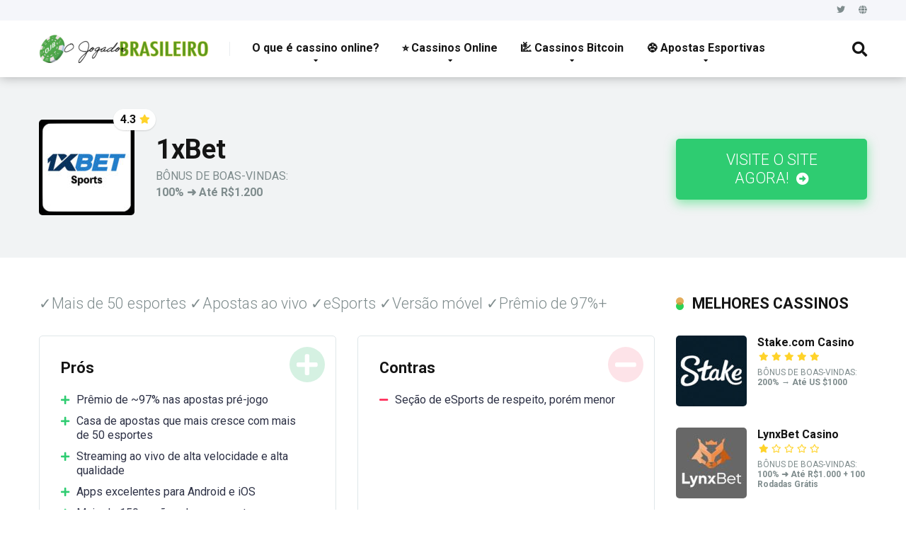

--- FILE ---
content_type: text/html; charset=UTF-8
request_url: https://ojogadorbrasileiro.com/cassino/1xbet-sports/
body_size: 26789
content:
<!DOCTYPE html>
<html lang="pt-BR">
<head>
    <meta charset="UTF-8" />
    <meta http-equiv="X-UA-Compatible" content="IE=edge" />
    <meta name="viewport" id="viewport" content="width=device-width, initial-scale=1.0, maximum-scale=1.0, minimum-scale=1.0, user-scalable=no" />
	<meta name='robots' content='index, follow, max-image-preview:large, max-snippet:-1, max-video-preview:-1' />

	<!-- This site is optimized with the Yoast SEO plugin v26.7 - https://yoast.com/wordpress/plugins/seo/ -->
	<title>⚽ 1xBet apostas esportivas – Boas chances? Bônus justos? Lucrativo?</title>
	<meta name="description" content="O sportsbook 1xBet oferece um prêmio superior a 97% na seção pré-jogo! Mais de 150 opções de depósito e saque para escolher! 100% bônus ➜ até R$1.200" />
	<link rel="canonical" href="https://ojogadorbrasileiro.com/cassino/1xbet-sports/" />
	<meta property="og:locale" content="pt_BR" />
	<meta property="og:type" content="article" />
	<meta property="og:title" content="⚽ 1xBet apostas esportivas – Boas chances? Bônus justos? Lucrativo?" />
	<meta property="og:description" content="O sportsbook 1xBet oferece um prêmio superior a 97% na seção pré-jogo! Mais de 150 opções de depósito e saque para escolher! 100% bônus ➜ até R$1.200" />
	<meta property="og:url" content="https://ojogadorbrasileiro.com/cassino/1xbet-sports/" />
	<meta property="og:site_name" content="O Jogador Brasileiro" />
	<meta property="article:modified_time" content="2021-01-25T02:18:54+00:00" />
	<meta property="og:image" content="https://ojogadorbrasileiro.com/wp-content/uploads/2020/11/1XBSportsThumb.jpg" />
	<meta property="og:image:width" content="400" />
	<meta property="og:image:height" content="400" />
	<meta property="og:image:type" content="image/jpeg" />
	<meta name="twitter:card" content="summary_large_image" />
	<meta name="twitter:label1" content="Est. tempo de leitura" />
	<meta name="twitter:data1" content="7 minutos" />
	<script type="application/ld+json" class="yoast-schema-graph">{"@context":"https://schema.org","@graph":[{"@type":"WebPage","@id":"https://ojogadorbrasileiro.com/cassino/1xbet-sports/","url":"https://ojogadorbrasileiro.com/cassino/1xbet-sports/","name":"⚽ 1xBet apostas esportivas – Boas chances? Bônus justos? Lucrativo?","isPartOf":{"@id":"https://ojogadorbrasileiro.com/#website"},"primaryImageOfPage":{"@id":"https://ojogadorbrasileiro.com/cassino/1xbet-sports/#primaryimage"},"image":{"@id":"https://ojogadorbrasileiro.com/cassino/1xbet-sports/#primaryimage"},"thumbnailUrl":"https://ojogadorbrasileiro.com/wp-content/uploads/2020/11/1XBSportsThumb.jpg","datePublished":"2020-11-30T08:08:09+00:00","dateModified":"2021-01-25T02:18:54+00:00","description":"O sportsbook 1xBet oferece um prêmio superior a 97% na seção pré-jogo! Mais de 150 opções de depósito e saque para escolher! 100% bônus ➜ até R$1.200","breadcrumb":{"@id":"https://ojogadorbrasileiro.com/cassino/1xbet-sports/#breadcrumb"},"inLanguage":"pt-BR","potentialAction":[{"@type":"ReadAction","target":["https://ojogadorbrasileiro.com/cassino/1xbet-sports/"]}]},{"@type":"ImageObject","inLanguage":"pt-BR","@id":"https://ojogadorbrasileiro.com/cassino/1xbet-sports/#primaryimage","url":"https://ojogadorbrasileiro.com/wp-content/uploads/2020/11/1XBSportsThumb.jpg","contentUrl":"https://ojogadorbrasileiro.com/wp-content/uploads/2020/11/1XBSportsThumb.jpg","width":400,"height":400},{"@type":"BreadcrumbList","@id":"https://ojogadorbrasileiro.com/cassino/1xbet-sports/#breadcrumb","itemListElement":[{"@type":"ListItem","position":1,"name":"Home","item":"https://ojogadorbrasileiro.com/"},{"@type":"ListItem","position":2,"name":"Cassinos","item":"https://ojogadorbrasileiro.com/cassino/"},{"@type":"ListItem","position":3,"name":"1xBet"}]},{"@type":"WebSite","@id":"https://ojogadorbrasileiro.com/#website","url":"https://ojogadorbrasileiro.com/","name":"O Jogador Brasileiro","description":"Seu guia vencedor de apostas esportivas e cassinos online!","publisher":{"@id":"https://ojogadorbrasileiro.com/#organization"},"potentialAction":[{"@type":"SearchAction","target":{"@type":"EntryPoint","urlTemplate":"https://ojogadorbrasileiro.com/?s={search_term_string}"},"query-input":{"@type":"PropertyValueSpecification","valueRequired":true,"valueName":"search_term_string"}}],"inLanguage":"pt-BR"},{"@type":"Organization","@id":"https://ojogadorbrasileiro.com/#organization","name":"O Jogador Brasileiro","url":"https://ojogadorbrasileiro.com/","logo":{"@type":"ImageObject","inLanguage":"pt-BR","@id":"https://ojogadorbrasileiro.com/#/schema/logo/image/","url":"https://ojogadorbrasileiro.com/wp-content/uploads/2020/05/cropped-OJBLogoNewest.png","contentUrl":"https://ojogadorbrasileiro.com/wp-content/uploads/2020/05/cropped-OJBLogoNewest.png","width":1200,"height":200,"caption":"O Jogador Brasileiro"},"image":{"@id":"https://ojogadorbrasileiro.com/#/schema/logo/image/"}}]}</script>
	<!-- / Yoast SEO plugin. -->


<link rel='dns-prefetch' href='//static.addtoany.com' />
<link rel='dns-prefetch' href='//fonts.googleapis.com' />
<link rel='dns-prefetch' href='//use.fontawesome.com' />
<link rel="alternate" type="application/rss+xml" title="Feed para O Jogador Brasileiro &raquo;" href="https://ojogadorbrasileiro.com/feed/" />
<link rel="alternate" type="application/rss+xml" title="Feed de comentários para O Jogador Brasileiro &raquo;" href="https://ojogadorbrasileiro.com/comments/feed/" />
<link rel="alternate" title="oEmbed (JSON)" type="application/json+oembed" href="https://ojogadorbrasileiro.com/wp-json/oembed/1.0/embed?url=https%3A%2F%2Fojogadorbrasileiro.com%2Fcassino%2F1xbet-sports%2F" />
<link rel="alternate" title="oEmbed (XML)" type="text/xml+oembed" href="https://ojogadorbrasileiro.com/wp-json/oembed/1.0/embed?url=https%3A%2F%2Fojogadorbrasileiro.com%2Fcassino%2F1xbet-sports%2F&#038;format=xml" />
<style id='wp-img-auto-sizes-contain-inline-css' type='text/css'>
img:is([sizes=auto i],[sizes^="auto," i]){contain-intrinsic-size:3000px 1500px}
/*# sourceURL=wp-img-auto-sizes-contain-inline-css */
</style>
<style id='wp-emoji-styles-inline-css' type='text/css'>

	img.wp-smiley, img.emoji {
		display: inline !important;
		border: none !important;
		box-shadow: none !important;
		height: 1em !important;
		width: 1em !important;
		margin: 0 0.07em !important;
		vertical-align: -0.1em !important;
		background: none !important;
		padding: 0 !important;
	}
/*# sourceURL=wp-emoji-styles-inline-css */
</style>
<style id='wp-block-library-inline-css' type='text/css'>
:root{--wp-block-synced-color:#7a00df;--wp-block-synced-color--rgb:122,0,223;--wp-bound-block-color:var(--wp-block-synced-color);--wp-editor-canvas-background:#ddd;--wp-admin-theme-color:#007cba;--wp-admin-theme-color--rgb:0,124,186;--wp-admin-theme-color-darker-10:#006ba1;--wp-admin-theme-color-darker-10--rgb:0,107,160.5;--wp-admin-theme-color-darker-20:#005a87;--wp-admin-theme-color-darker-20--rgb:0,90,135;--wp-admin-border-width-focus:2px}@media (min-resolution:192dpi){:root{--wp-admin-border-width-focus:1.5px}}.wp-element-button{cursor:pointer}:root .has-very-light-gray-background-color{background-color:#eee}:root .has-very-dark-gray-background-color{background-color:#313131}:root .has-very-light-gray-color{color:#eee}:root .has-very-dark-gray-color{color:#313131}:root .has-vivid-green-cyan-to-vivid-cyan-blue-gradient-background{background:linear-gradient(135deg,#00d084,#0693e3)}:root .has-purple-crush-gradient-background{background:linear-gradient(135deg,#34e2e4,#4721fb 50%,#ab1dfe)}:root .has-hazy-dawn-gradient-background{background:linear-gradient(135deg,#faaca8,#dad0ec)}:root .has-subdued-olive-gradient-background{background:linear-gradient(135deg,#fafae1,#67a671)}:root .has-atomic-cream-gradient-background{background:linear-gradient(135deg,#fdd79a,#004a59)}:root .has-nightshade-gradient-background{background:linear-gradient(135deg,#330968,#31cdcf)}:root .has-midnight-gradient-background{background:linear-gradient(135deg,#020381,#2874fc)}:root{--wp--preset--font-size--normal:16px;--wp--preset--font-size--huge:42px}.has-regular-font-size{font-size:1em}.has-larger-font-size{font-size:2.625em}.has-normal-font-size{font-size:var(--wp--preset--font-size--normal)}.has-huge-font-size{font-size:var(--wp--preset--font-size--huge)}.has-text-align-center{text-align:center}.has-text-align-left{text-align:left}.has-text-align-right{text-align:right}.has-fit-text{white-space:nowrap!important}#end-resizable-editor-section{display:none}.aligncenter{clear:both}.items-justified-left{justify-content:flex-start}.items-justified-center{justify-content:center}.items-justified-right{justify-content:flex-end}.items-justified-space-between{justify-content:space-between}.screen-reader-text{border:0;clip-path:inset(50%);height:1px;margin:-1px;overflow:hidden;padding:0;position:absolute;width:1px;word-wrap:normal!important}.screen-reader-text:focus{background-color:#ddd;clip-path:none;color:#444;display:block;font-size:1em;height:auto;left:5px;line-height:normal;padding:15px 23px 14px;text-decoration:none;top:5px;width:auto;z-index:100000}html :where(.has-border-color){border-style:solid}html :where([style*=border-top-color]){border-top-style:solid}html :where([style*=border-right-color]){border-right-style:solid}html :where([style*=border-bottom-color]){border-bottom-style:solid}html :where([style*=border-left-color]){border-left-style:solid}html :where([style*=border-width]){border-style:solid}html :where([style*=border-top-width]){border-top-style:solid}html :where([style*=border-right-width]){border-right-style:solid}html :where([style*=border-bottom-width]){border-bottom-style:solid}html :where([style*=border-left-width]){border-left-style:solid}html :where(img[class*=wp-image-]){height:auto;max-width:100%}:where(figure){margin:0 0 1em}html :where(.is-position-sticky){--wp-admin--admin-bar--position-offset:var(--wp-admin--admin-bar--height,0px)}@media screen and (max-width:600px){html :where(.is-position-sticky){--wp-admin--admin-bar--position-offset:0px}}

/*# sourceURL=wp-block-library-inline-css */
</style><style id='wp-block-heading-inline-css' type='text/css'>
h1:where(.wp-block-heading).has-background,h2:where(.wp-block-heading).has-background,h3:where(.wp-block-heading).has-background,h4:where(.wp-block-heading).has-background,h5:where(.wp-block-heading).has-background,h6:where(.wp-block-heading).has-background{padding:1.25em 2.375em}h1.has-text-align-left[style*=writing-mode]:where([style*=vertical-lr]),h1.has-text-align-right[style*=writing-mode]:where([style*=vertical-rl]),h2.has-text-align-left[style*=writing-mode]:where([style*=vertical-lr]),h2.has-text-align-right[style*=writing-mode]:where([style*=vertical-rl]),h3.has-text-align-left[style*=writing-mode]:where([style*=vertical-lr]),h3.has-text-align-right[style*=writing-mode]:where([style*=vertical-rl]),h4.has-text-align-left[style*=writing-mode]:where([style*=vertical-lr]),h4.has-text-align-right[style*=writing-mode]:where([style*=vertical-rl]),h5.has-text-align-left[style*=writing-mode]:where([style*=vertical-lr]),h5.has-text-align-right[style*=writing-mode]:where([style*=vertical-rl]),h6.has-text-align-left[style*=writing-mode]:where([style*=vertical-lr]),h6.has-text-align-right[style*=writing-mode]:where([style*=vertical-rl]){rotate:180deg}
/*# sourceURL=https://ojogadorbrasileiro.com/wp-includes/blocks/heading/style.min.css */
</style>
<style id='wp-block-image-inline-css' type='text/css'>
.wp-block-image>a,.wp-block-image>figure>a{display:inline-block}.wp-block-image img{box-sizing:border-box;height:auto;max-width:100%;vertical-align:bottom}@media not (prefers-reduced-motion){.wp-block-image img.hide{visibility:hidden}.wp-block-image img.show{animation:show-content-image .4s}}.wp-block-image[style*=border-radius] img,.wp-block-image[style*=border-radius]>a{border-radius:inherit}.wp-block-image.has-custom-border img{box-sizing:border-box}.wp-block-image.aligncenter{text-align:center}.wp-block-image.alignfull>a,.wp-block-image.alignwide>a{width:100%}.wp-block-image.alignfull img,.wp-block-image.alignwide img{height:auto;width:100%}.wp-block-image .aligncenter,.wp-block-image .alignleft,.wp-block-image .alignright,.wp-block-image.aligncenter,.wp-block-image.alignleft,.wp-block-image.alignright{display:table}.wp-block-image .aligncenter>figcaption,.wp-block-image .alignleft>figcaption,.wp-block-image .alignright>figcaption,.wp-block-image.aligncenter>figcaption,.wp-block-image.alignleft>figcaption,.wp-block-image.alignright>figcaption{caption-side:bottom;display:table-caption}.wp-block-image .alignleft{float:left;margin:.5em 1em .5em 0}.wp-block-image .alignright{float:right;margin:.5em 0 .5em 1em}.wp-block-image .aligncenter{margin-left:auto;margin-right:auto}.wp-block-image :where(figcaption){margin-bottom:1em;margin-top:.5em}.wp-block-image.is-style-circle-mask img{border-radius:9999px}@supports ((-webkit-mask-image:none) or (mask-image:none)) or (-webkit-mask-image:none){.wp-block-image.is-style-circle-mask img{border-radius:0;-webkit-mask-image:url('data:image/svg+xml;utf8,<svg viewBox="0 0 100 100" xmlns="http://www.w3.org/2000/svg"><circle cx="50" cy="50" r="50"/></svg>');mask-image:url('data:image/svg+xml;utf8,<svg viewBox="0 0 100 100" xmlns="http://www.w3.org/2000/svg"><circle cx="50" cy="50" r="50"/></svg>');mask-mode:alpha;-webkit-mask-position:center;mask-position:center;-webkit-mask-repeat:no-repeat;mask-repeat:no-repeat;-webkit-mask-size:contain;mask-size:contain}}:root :where(.wp-block-image.is-style-rounded img,.wp-block-image .is-style-rounded img){border-radius:9999px}.wp-block-image figure{margin:0}.wp-lightbox-container{display:flex;flex-direction:column;position:relative}.wp-lightbox-container img{cursor:zoom-in}.wp-lightbox-container img:hover+button{opacity:1}.wp-lightbox-container button{align-items:center;backdrop-filter:blur(16px) saturate(180%);background-color:#5a5a5a40;border:none;border-radius:4px;cursor:zoom-in;display:flex;height:20px;justify-content:center;opacity:0;padding:0;position:absolute;right:16px;text-align:center;top:16px;width:20px;z-index:100}@media not (prefers-reduced-motion){.wp-lightbox-container button{transition:opacity .2s ease}}.wp-lightbox-container button:focus-visible{outline:3px auto #5a5a5a40;outline:3px auto -webkit-focus-ring-color;outline-offset:3px}.wp-lightbox-container button:hover{cursor:pointer;opacity:1}.wp-lightbox-container button:focus{opacity:1}.wp-lightbox-container button:focus,.wp-lightbox-container button:hover,.wp-lightbox-container button:not(:hover):not(:active):not(.has-background){background-color:#5a5a5a40;border:none}.wp-lightbox-overlay{box-sizing:border-box;cursor:zoom-out;height:100vh;left:0;overflow:hidden;position:fixed;top:0;visibility:hidden;width:100%;z-index:100000}.wp-lightbox-overlay .close-button{align-items:center;cursor:pointer;display:flex;justify-content:center;min-height:40px;min-width:40px;padding:0;position:absolute;right:calc(env(safe-area-inset-right) + 16px);top:calc(env(safe-area-inset-top) + 16px);z-index:5000000}.wp-lightbox-overlay .close-button:focus,.wp-lightbox-overlay .close-button:hover,.wp-lightbox-overlay .close-button:not(:hover):not(:active):not(.has-background){background:none;border:none}.wp-lightbox-overlay .lightbox-image-container{height:var(--wp--lightbox-container-height);left:50%;overflow:hidden;position:absolute;top:50%;transform:translate(-50%,-50%);transform-origin:top left;width:var(--wp--lightbox-container-width);z-index:9999999999}.wp-lightbox-overlay .wp-block-image{align-items:center;box-sizing:border-box;display:flex;height:100%;justify-content:center;margin:0;position:relative;transform-origin:0 0;width:100%;z-index:3000000}.wp-lightbox-overlay .wp-block-image img{height:var(--wp--lightbox-image-height);min-height:var(--wp--lightbox-image-height);min-width:var(--wp--lightbox-image-width);width:var(--wp--lightbox-image-width)}.wp-lightbox-overlay .wp-block-image figcaption{display:none}.wp-lightbox-overlay button{background:none;border:none}.wp-lightbox-overlay .scrim{background-color:#fff;height:100%;opacity:.9;position:absolute;width:100%;z-index:2000000}.wp-lightbox-overlay.active{visibility:visible}@media not (prefers-reduced-motion){.wp-lightbox-overlay.active{animation:turn-on-visibility .25s both}.wp-lightbox-overlay.active img{animation:turn-on-visibility .35s both}.wp-lightbox-overlay.show-closing-animation:not(.active){animation:turn-off-visibility .35s both}.wp-lightbox-overlay.show-closing-animation:not(.active) img{animation:turn-off-visibility .25s both}.wp-lightbox-overlay.zoom.active{animation:none;opacity:1;visibility:visible}.wp-lightbox-overlay.zoom.active .lightbox-image-container{animation:lightbox-zoom-in .4s}.wp-lightbox-overlay.zoom.active .lightbox-image-container img{animation:none}.wp-lightbox-overlay.zoom.active .scrim{animation:turn-on-visibility .4s forwards}.wp-lightbox-overlay.zoom.show-closing-animation:not(.active){animation:none}.wp-lightbox-overlay.zoom.show-closing-animation:not(.active) .lightbox-image-container{animation:lightbox-zoom-out .4s}.wp-lightbox-overlay.zoom.show-closing-animation:not(.active) .lightbox-image-container img{animation:none}.wp-lightbox-overlay.zoom.show-closing-animation:not(.active) .scrim{animation:turn-off-visibility .4s forwards}}@keyframes show-content-image{0%{visibility:hidden}99%{visibility:hidden}to{visibility:visible}}@keyframes turn-on-visibility{0%{opacity:0}to{opacity:1}}@keyframes turn-off-visibility{0%{opacity:1;visibility:visible}99%{opacity:0;visibility:visible}to{opacity:0;visibility:hidden}}@keyframes lightbox-zoom-in{0%{transform:translate(calc((-100vw + var(--wp--lightbox-scrollbar-width))/2 + var(--wp--lightbox-initial-left-position)),calc(-50vh + var(--wp--lightbox-initial-top-position))) scale(var(--wp--lightbox-scale))}to{transform:translate(-50%,-50%) scale(1)}}@keyframes lightbox-zoom-out{0%{transform:translate(-50%,-50%) scale(1);visibility:visible}99%{visibility:visible}to{transform:translate(calc((-100vw + var(--wp--lightbox-scrollbar-width))/2 + var(--wp--lightbox-initial-left-position)),calc(-50vh + var(--wp--lightbox-initial-top-position))) scale(var(--wp--lightbox-scale));visibility:hidden}}
/*# sourceURL=https://ojogadorbrasileiro.com/wp-includes/blocks/image/style.min.css */
</style>
<style id='wp-block-list-inline-css' type='text/css'>
ol,ul{box-sizing:border-box}:root :where(.wp-block-list.has-background){padding:1.25em 2.375em}
/*# sourceURL=https://ojogadorbrasileiro.com/wp-includes/blocks/list/style.min.css */
</style>
<style id='wp-block-paragraph-inline-css' type='text/css'>
.is-small-text{font-size:.875em}.is-regular-text{font-size:1em}.is-large-text{font-size:2.25em}.is-larger-text{font-size:3em}.has-drop-cap:not(:focus):first-letter{float:left;font-size:8.4em;font-style:normal;font-weight:100;line-height:.68;margin:.05em .1em 0 0;text-transform:uppercase}body.rtl .has-drop-cap:not(:focus):first-letter{float:none;margin-left:.1em}p.has-drop-cap.has-background{overflow:hidden}:root :where(p.has-background){padding:1.25em 2.375em}:where(p.has-text-color:not(.has-link-color)) a{color:inherit}p.has-text-align-left[style*="writing-mode:vertical-lr"],p.has-text-align-right[style*="writing-mode:vertical-rl"]{rotate:180deg}
/*# sourceURL=https://ojogadorbrasileiro.com/wp-includes/blocks/paragraph/style.min.css */
</style>
<style id='global-styles-inline-css' type='text/css'>
:root{--wp--preset--aspect-ratio--square: 1;--wp--preset--aspect-ratio--4-3: 4/3;--wp--preset--aspect-ratio--3-4: 3/4;--wp--preset--aspect-ratio--3-2: 3/2;--wp--preset--aspect-ratio--2-3: 2/3;--wp--preset--aspect-ratio--16-9: 16/9;--wp--preset--aspect-ratio--9-16: 9/16;--wp--preset--color--black: #000000;--wp--preset--color--cyan-bluish-gray: #abb8c3;--wp--preset--color--white: #ffffff;--wp--preset--color--pale-pink: #f78da7;--wp--preset--color--vivid-red: #cf2e2e;--wp--preset--color--luminous-vivid-orange: #ff6900;--wp--preset--color--luminous-vivid-amber: #fcb900;--wp--preset--color--light-green-cyan: #7bdcb5;--wp--preset--color--vivid-green-cyan: #00d084;--wp--preset--color--pale-cyan-blue: #8ed1fc;--wp--preset--color--vivid-cyan-blue: #0693e3;--wp--preset--color--vivid-purple: #9b51e0;--wp--preset--color--mercury-main: #2bd155;--wp--preset--color--mercury-second: #dd9933;--wp--preset--color--mercury-white: #fff;--wp--preset--color--mercury-gray: #263238;--wp--preset--color--mercury-emerald: #2edd6c;--wp--preset--color--mercury-alizarin: #e74c3c;--wp--preset--color--mercury-wisteria: #8e44ad;--wp--preset--color--mercury-peter-river: #3498db;--wp--preset--color--mercury-clouds: #ecf0f1;--wp--preset--gradient--vivid-cyan-blue-to-vivid-purple: linear-gradient(135deg,rgb(6,147,227) 0%,rgb(155,81,224) 100%);--wp--preset--gradient--light-green-cyan-to-vivid-green-cyan: linear-gradient(135deg,rgb(122,220,180) 0%,rgb(0,208,130) 100%);--wp--preset--gradient--luminous-vivid-amber-to-luminous-vivid-orange: linear-gradient(135deg,rgb(252,185,0) 0%,rgb(255,105,0) 100%);--wp--preset--gradient--luminous-vivid-orange-to-vivid-red: linear-gradient(135deg,rgb(255,105,0) 0%,rgb(207,46,46) 100%);--wp--preset--gradient--very-light-gray-to-cyan-bluish-gray: linear-gradient(135deg,rgb(238,238,238) 0%,rgb(169,184,195) 100%);--wp--preset--gradient--cool-to-warm-spectrum: linear-gradient(135deg,rgb(74,234,220) 0%,rgb(151,120,209) 20%,rgb(207,42,186) 40%,rgb(238,44,130) 60%,rgb(251,105,98) 80%,rgb(254,248,76) 100%);--wp--preset--gradient--blush-light-purple: linear-gradient(135deg,rgb(255,206,236) 0%,rgb(152,150,240) 100%);--wp--preset--gradient--blush-bordeaux: linear-gradient(135deg,rgb(254,205,165) 0%,rgb(254,45,45) 50%,rgb(107,0,62) 100%);--wp--preset--gradient--luminous-dusk: linear-gradient(135deg,rgb(255,203,112) 0%,rgb(199,81,192) 50%,rgb(65,88,208) 100%);--wp--preset--gradient--pale-ocean: linear-gradient(135deg,rgb(255,245,203) 0%,rgb(182,227,212) 50%,rgb(51,167,181) 100%);--wp--preset--gradient--electric-grass: linear-gradient(135deg,rgb(202,248,128) 0%,rgb(113,206,126) 100%);--wp--preset--gradient--midnight: linear-gradient(135deg,rgb(2,3,129) 0%,rgb(40,116,252) 100%);--wp--preset--font-size--small: 13px;--wp--preset--font-size--medium: 20px;--wp--preset--font-size--large: 36px;--wp--preset--font-size--x-large: 42px;--wp--preset--spacing--20: 0.44rem;--wp--preset--spacing--30: 0.67rem;--wp--preset--spacing--40: 1rem;--wp--preset--spacing--50: 1.5rem;--wp--preset--spacing--60: 2.25rem;--wp--preset--spacing--70: 3.38rem;--wp--preset--spacing--80: 5.06rem;--wp--preset--shadow--natural: 6px 6px 9px rgba(0, 0, 0, 0.2);--wp--preset--shadow--deep: 12px 12px 50px rgba(0, 0, 0, 0.4);--wp--preset--shadow--sharp: 6px 6px 0px rgba(0, 0, 0, 0.2);--wp--preset--shadow--outlined: 6px 6px 0px -3px rgb(255, 255, 255), 6px 6px rgb(0, 0, 0);--wp--preset--shadow--crisp: 6px 6px 0px rgb(0, 0, 0);}:where(.is-layout-flex){gap: 0.5em;}:where(.is-layout-grid){gap: 0.5em;}body .is-layout-flex{display: flex;}.is-layout-flex{flex-wrap: wrap;align-items: center;}.is-layout-flex > :is(*, div){margin: 0;}body .is-layout-grid{display: grid;}.is-layout-grid > :is(*, div){margin: 0;}:where(.wp-block-columns.is-layout-flex){gap: 2em;}:where(.wp-block-columns.is-layout-grid){gap: 2em;}:where(.wp-block-post-template.is-layout-flex){gap: 1.25em;}:where(.wp-block-post-template.is-layout-grid){gap: 1.25em;}.has-black-color{color: var(--wp--preset--color--black) !important;}.has-cyan-bluish-gray-color{color: var(--wp--preset--color--cyan-bluish-gray) !important;}.has-white-color{color: var(--wp--preset--color--white) !important;}.has-pale-pink-color{color: var(--wp--preset--color--pale-pink) !important;}.has-vivid-red-color{color: var(--wp--preset--color--vivid-red) !important;}.has-luminous-vivid-orange-color{color: var(--wp--preset--color--luminous-vivid-orange) !important;}.has-luminous-vivid-amber-color{color: var(--wp--preset--color--luminous-vivid-amber) !important;}.has-light-green-cyan-color{color: var(--wp--preset--color--light-green-cyan) !important;}.has-vivid-green-cyan-color{color: var(--wp--preset--color--vivid-green-cyan) !important;}.has-pale-cyan-blue-color{color: var(--wp--preset--color--pale-cyan-blue) !important;}.has-vivid-cyan-blue-color{color: var(--wp--preset--color--vivid-cyan-blue) !important;}.has-vivid-purple-color{color: var(--wp--preset--color--vivid-purple) !important;}.has-black-background-color{background-color: var(--wp--preset--color--black) !important;}.has-cyan-bluish-gray-background-color{background-color: var(--wp--preset--color--cyan-bluish-gray) !important;}.has-white-background-color{background-color: var(--wp--preset--color--white) !important;}.has-pale-pink-background-color{background-color: var(--wp--preset--color--pale-pink) !important;}.has-vivid-red-background-color{background-color: var(--wp--preset--color--vivid-red) !important;}.has-luminous-vivid-orange-background-color{background-color: var(--wp--preset--color--luminous-vivid-orange) !important;}.has-luminous-vivid-amber-background-color{background-color: var(--wp--preset--color--luminous-vivid-amber) !important;}.has-light-green-cyan-background-color{background-color: var(--wp--preset--color--light-green-cyan) !important;}.has-vivid-green-cyan-background-color{background-color: var(--wp--preset--color--vivid-green-cyan) !important;}.has-pale-cyan-blue-background-color{background-color: var(--wp--preset--color--pale-cyan-blue) !important;}.has-vivid-cyan-blue-background-color{background-color: var(--wp--preset--color--vivid-cyan-blue) !important;}.has-vivid-purple-background-color{background-color: var(--wp--preset--color--vivid-purple) !important;}.has-black-border-color{border-color: var(--wp--preset--color--black) !important;}.has-cyan-bluish-gray-border-color{border-color: var(--wp--preset--color--cyan-bluish-gray) !important;}.has-white-border-color{border-color: var(--wp--preset--color--white) !important;}.has-pale-pink-border-color{border-color: var(--wp--preset--color--pale-pink) !important;}.has-vivid-red-border-color{border-color: var(--wp--preset--color--vivid-red) !important;}.has-luminous-vivid-orange-border-color{border-color: var(--wp--preset--color--luminous-vivid-orange) !important;}.has-luminous-vivid-amber-border-color{border-color: var(--wp--preset--color--luminous-vivid-amber) !important;}.has-light-green-cyan-border-color{border-color: var(--wp--preset--color--light-green-cyan) !important;}.has-vivid-green-cyan-border-color{border-color: var(--wp--preset--color--vivid-green-cyan) !important;}.has-pale-cyan-blue-border-color{border-color: var(--wp--preset--color--pale-cyan-blue) !important;}.has-vivid-cyan-blue-border-color{border-color: var(--wp--preset--color--vivid-cyan-blue) !important;}.has-vivid-purple-border-color{border-color: var(--wp--preset--color--vivid-purple) !important;}.has-vivid-cyan-blue-to-vivid-purple-gradient-background{background: var(--wp--preset--gradient--vivid-cyan-blue-to-vivid-purple) !important;}.has-light-green-cyan-to-vivid-green-cyan-gradient-background{background: var(--wp--preset--gradient--light-green-cyan-to-vivid-green-cyan) !important;}.has-luminous-vivid-amber-to-luminous-vivid-orange-gradient-background{background: var(--wp--preset--gradient--luminous-vivid-amber-to-luminous-vivid-orange) !important;}.has-luminous-vivid-orange-to-vivid-red-gradient-background{background: var(--wp--preset--gradient--luminous-vivid-orange-to-vivid-red) !important;}.has-very-light-gray-to-cyan-bluish-gray-gradient-background{background: var(--wp--preset--gradient--very-light-gray-to-cyan-bluish-gray) !important;}.has-cool-to-warm-spectrum-gradient-background{background: var(--wp--preset--gradient--cool-to-warm-spectrum) !important;}.has-blush-light-purple-gradient-background{background: var(--wp--preset--gradient--blush-light-purple) !important;}.has-blush-bordeaux-gradient-background{background: var(--wp--preset--gradient--blush-bordeaux) !important;}.has-luminous-dusk-gradient-background{background: var(--wp--preset--gradient--luminous-dusk) !important;}.has-pale-ocean-gradient-background{background: var(--wp--preset--gradient--pale-ocean) !important;}.has-electric-grass-gradient-background{background: var(--wp--preset--gradient--electric-grass) !important;}.has-midnight-gradient-background{background: var(--wp--preset--gradient--midnight) !important;}.has-small-font-size{font-size: var(--wp--preset--font-size--small) !important;}.has-medium-font-size{font-size: var(--wp--preset--font-size--medium) !important;}.has-large-font-size{font-size: var(--wp--preset--font-size--large) !important;}.has-x-large-font-size{font-size: var(--wp--preset--font-size--x-large) !important;}
/*# sourceURL=global-styles-inline-css */
</style>

<style id='classic-theme-styles-inline-css' type='text/css'>
/*! This file is auto-generated */
.wp-block-button__link{color:#fff;background-color:#32373c;border-radius:9999px;box-shadow:none;text-decoration:none;padding:calc(.667em + 2px) calc(1.333em + 2px);font-size:1.125em}.wp-block-file__button{background:#32373c;color:#fff;text-decoration:none}
/*# sourceURL=/wp-includes/css/classic-themes.min.css */
</style>
<link rel='stylesheet' id='mercury-fonts-css' href='//fonts.googleapis.com/css?family=Roboto%3A300%2C400%2C700%2C900&#038;ver=3.3.1' type='text/css' media='all' />
<link rel='stylesheet' id='font-awesome-free-css' href='//use.fontawesome.com/releases/v5.8.2/css/all.css?ver=5.8.2' type='text/css' media='all' />
<link rel='stylesheet' id='owl-carousel-css' href='https://ojogadorbrasileiro.com/wp-content/themes/mercury/css/owl.carousel.min.css?ver=2.3.4' type='text/css' media='all' />
<link rel='stylesheet' id='owl-carousel-animate-css' href='https://ojogadorbrasileiro.com/wp-content/themes/mercury/css/animate.css?ver=2.3.4' type='text/css' media='all' />
<link rel='stylesheet' id='mercury-style-css' href='https://ojogadorbrasileiro.com/wp-content/themes/mercury/style.css?ver=3.3.1' type='text/css' media='all' />
<style id='mercury-style-inline-css' type='text/css'>


/* Main Color */

.has-mercury-main-color,
.home-page .textwidget a:hover,
.space-header-2-top-soc a:hover,
.space-header-menu ul.main-menu li a:hover,
.space-header-menu ul.main-menu li:hover a,
.space-header-2-nav ul.main-menu li a:hover,
.space-header-2-nav ul.main-menu li:hover a,
.space-page-content a:hover,
.space-pros-cons ul li a:hover,
.space-pros-cons ol li a:hover,
.space-comments-form-box p.comment-notes span.required,
form.comment-form p.comment-notes span.required {
	color: #2bd155;
}

input[type="submit"],
.has-mercury-main-background-color,
.space-block-title span:after,
.space-widget-title span:after,
.space-companies-archive-item-button a,
.space-companies-sidebar-item-button a,
.space-casinos-3-archive-item-count,
.space-games-archive-item-button a,
.space-games-sidebar-item-button a,
.space-aces-single-bonus-info-button-ins a,
.space-bonuses-archive-item-button a,
.home-page .widget_mc4wp_form_widget .space-widget-title::after,
.space-content-section .widget_mc4wp_form_widget .space-widget-title::after {
	background-color: #2bd155;
}

.space-header-menu ul.main-menu li a:hover,
.space-header-menu ul.main-menu li:hover a,
.space-header-2-nav ul.main-menu li a:hover,
.space-header-2-nav ul.main-menu li:hover a {
	border-bottom: 2px solid #2bd155;
}
.space-header-2-top-soc a:hover {
	border: 1px solid #2bd155;
}

/* Second Color */

.has-mercury-second-color,
.space-page-content a,
.space-pros-cons ul li a,
.space-pros-cons ol li a,
.space-page-content ul li:before,
.home-page .textwidget ul li:before,
.space-widget ul li a:hover,
.home-page .textwidget a,
#recentcomments li a:hover,
#recentcomments li span.comment-author-link a:hover,
h3.comment-reply-title small a,
.space-companies-sidebar-2-item-desc a,
.space-companies-sidebar-item-title p a,
.space-companies-archive-item-short-desc a,
.space-companies-2-archive-item-desc a,
.space-casinos-3-archive-item-terms-ins a,
.space-casino-content-info a,
.space-casino-style-2-calltoaction-text-ins a,
.space-casino-details-item-title span,
.space-casino-style-2-ratings-all-item-value i,
.space-casino-style-2-calltoaction-text-ins a,
.space-casino-content-short-desc a,
.space-casino-header-short-desc a,
.space-casino-content-rating-stars i,
.space-casino-content-rating-overall .star-rating .star,
.space-companies-archive-item-rating .star-rating .star,
.space-casino-content-logo-stars i,
.space-casino-content-logo-stars .star-rating .star,
.space-companies-2-archive-item-rating .star-rating .star,
.space-casinos-3-archive-item-rating-box .star-rating .star,
.space-casinos-4-archive-item-title .star-rating .star,
.space-companies-sidebar-2-item-rating .star-rating .star,
.space-comments-list-item-date a.comment-reply-link,
.space-categories-list-box ul li a,
#scrolltop,
.widget_mc4wp_form_widget .mc4wp-response a,
.space-header-height.dark .space-header-menu ul.main-menu li a:hover,
.space-header-height.dark .space-header-menu ul.main-menu li:hover a,
.space-header-2-height.dark .space-header-2-nav ul.main-menu li a:hover,
.space-header-2-height.dark .space-header-2-nav ul.main-menu li:hover a,
.space-header-2-height.dark .space-header-2-top-soc a:hover,
.space-casino-header-logo-rating i {
	color: #dd9933;
}

.space-title-box-category a,
.has-mercury-second-background-color,
.space-casino-details-item-links a:hover,
.space-news-2-small-item-img-category a,
.space-news-2-item-big-box-category span,
.space-block-title span:before,
.space-widget-title span:before,
.space-news-4-item.small-news-block .space-news-4-item-img-category a,
.space-news-4-item.big-news-block .space-news-4-item-top-category span,
.space-news-6-item-top-category span,
.space-news-7-item-category span,
.space-news-3-item-img-category a,
.space-news-8-item-title-category span,
.space-news-9-item-info-category span,
.space-archive-loop-item-img-category a,
.space-casinos-3-archive-item:first-child .space-casinos-3-archive-item-count,
.space-single-bonus.space-dark-style .space-aces-single-bonus-info-button-ins a,
.space-bonuses-archive-item.space-dark-style .space-bonuses-archive-item-button a,
nav.pagination a,
nav.comments-pagination a,
nav.pagination-post a span.page-number,
.widget_tag_cloud a,
.space-footer-top-age span,
.space-footer-top-soc a:hover,
.home-page .widget_mc4wp_form_widget .mc4wp-form-fields .space-subscribe-filds button,
.space-content-section .widget_mc4wp_form_widget .mc4wp-form-fields .space-subscribe-filds button {
	background-color: #dd9933;
}

.space-footer-top-soc a:hover,
.space-header-2-height.dark .space-header-2-top-soc a:hover,
.space-categories-list-box ul li a {
	border: 1px solid #dd9933;
}

.space-header-height.dark .space-header-menu ul.main-menu li a:hover,
.space-header-height.dark .space-header-menu ul.main-menu li:hover a,
.space-header-2-height.dark .space-header-2-nav ul.main-menu li a:hover,
.space-header-2-height.dark .space-header-2-nav ul.main-menu li:hover a {
	border-bottom: 2px solid #dd9933;
}

/* Stars Color */

.star,
.fa-star {
	color: #ffd32a!important;
}
/*# sourceURL=mercury-style-inline-css */
</style>
<link rel='stylesheet' id='mercury-media-css' href='https://ojogadorbrasileiro.com/wp-content/themes/mercury/css/media.css?ver=3.3.1' type='text/css' media='all' />
<link rel='stylesheet' id='tablepress-default-css' href='https://ojogadorbrasileiro.com/wp-content/plugins/tablepress/css/build/default.css?ver=3.2.6' type='text/css' media='all' />
<link rel='stylesheet' id='addtoany-css' href='https://ojogadorbrasileiro.com/wp-content/plugins/add-to-any/addtoany.min.css?ver=1.16' type='text/css' media='all' />
<script type="text/javascript" id="addtoany-core-js-before">
/* <![CDATA[ */
window.a2a_config=window.a2a_config||{};a2a_config.callbacks=[];a2a_config.overlays=[];a2a_config.templates={};a2a_localize = {
	Share: "Share",
	Save: "Save",
	Subscribe: "Subscribe",
	Email: "Email",
	Bookmark: "Bookmark",
	ShowAll: "Show all",
	ShowLess: "Show less",
	FindServices: "Find service(s)",
	FindAnyServiceToAddTo: "Instantly find any service to add to",
	PoweredBy: "Powered by",
	ShareViaEmail: "Share via email",
	SubscribeViaEmail: "Subscribe via email",
	BookmarkInYourBrowser: "Bookmark in your browser",
	BookmarkInstructions: "Press Ctrl+D or \u2318+D to bookmark this page",
	AddToYourFavorites: "Add to your favorites",
	SendFromWebOrProgram: "Send from any email address or email program",
	EmailProgram: "Email program",
	More: "More&#8230;",
	ThanksForSharing: "Thanks for sharing!",
	ThanksForFollowing: "Thanks for following!"
};


//# sourceURL=addtoany-core-js-before
/* ]]> */
</script>
<script type="text/javascript" defer src="https://static.addtoany.com/menu/page.js" id="addtoany-core-js"></script>
<script type="text/javascript" src="https://ojogadorbrasileiro.com/wp-includes/js/jquery/jquery.min.js?ver=3.7.1" id="jquery-core-js"></script>
<script type="text/javascript" src="https://ojogadorbrasileiro.com/wp-includes/js/jquery/jquery-migrate.min.js?ver=3.4.1" id="jquery-migrate-js"></script>
<script type="text/javascript" defer src="https://ojogadorbrasileiro.com/wp-content/plugins/add-to-any/addtoany.min.js?ver=1.1" id="addtoany-jquery-js"></script>
<link rel="https://api.w.org/" href="https://ojogadorbrasileiro.com/wp-json/" /><link rel="alternate" title="JSON" type="application/json" href="https://ojogadorbrasileiro.com/wp-json/wp/v2/casino/2245" /><link rel="EditURI" type="application/rsd+xml" title="RSD" href="https://ojogadorbrasileiro.com/xmlrpc.php?rsd" />
<meta name="generator" content="WordPress 6.9" />
<link rel='shortlink' href='https://ojogadorbrasileiro.com/?p=2245' />
<meta name="theme-color" content="#222222" />
<meta name="msapplication-navbutton-color" content="#222222" /> 
<meta name="apple-mobile-web-app-status-bar-style" content="#222222" />
<link rel="icon" href="https://ojogadorbrasileiro.com/wp-content/uploads/2020/04/cropped-OJB-FaviconNew-1-32x32.png" sizes="32x32" />
<link rel="icon" href="https://ojogadorbrasileiro.com/wp-content/uploads/2020/04/cropped-OJB-FaviconNew-1-192x192.png" sizes="192x192" />
<link rel="apple-touch-icon" href="https://ojogadorbrasileiro.com/wp-content/uploads/2020/04/cropped-OJB-FaviconNew-1-180x180.png" />
<meta name="msapplication-TileImage" content="https://ojogadorbrasileiro.com/wp-content/uploads/2020/04/cropped-OJB-FaviconNew-1-270x270.png" />
		<style type="text/css" id="wp-custom-css">
			#comments {
  display: none;
}

.space-page-content-featured-img {
	display: none;
}

.space-page-content-meta {
	display: none;
}

h2.center-h2 {
  text-align: center;
}

.center-image {
  display: block;
  margin-left: auto;
  margin-right: auto;
  width: 50%;
}

ul#horizontal-list {
  justify-content: center;
  display: flex;
}

.space-archive-loop-item-meta {
	display: none;
}

.space-news-5-item-meta {
	display: none;
}

.space-news-3-item-meta {
	display: none;
}

.space-news-2-small-item-meta {
	display: none;
}

.space-news-6-item-bottom-left {
	display: none;
}

.space-news-6-item-bottom-right {
	display: none;
}

.space-news-2-item-top {
	display: none;
}

h2.h2center {
	text-align: center;
}

ul#inlinelist li {
  display:inline;
}

.hp-sidebar-banner {
	display: block;
  margin-left: auto;
  margin-right: auto;
}

.pg-sidebar-banner {
	display: block;
  margin-left: auto;
  margin-right: auto;
}

.space-news-1-item-meta {
	display: none;
}		</style>
			
<!-- Global site tag (gtag.js) - Google Analytics -->
<script async src="https://www.googletagmanager.com/gtag/js?id=UA-168716021-1"></script>
<script>
  window.dataLayer = window.dataLayer || [];
  function gtag(){dataLayer.push(arguments);}
  gtag('js', new Date());

  gtag('config', 'UA-168716021-1');
</script>

<meta name="p:domain_verify" content="025362c6f7d970a76b1c47cb252edc81"/>
	
<meta name="google-site-verification" content="QT3T80J4QgMASIdO1HpYzNtwDNlCWb5D4T8DLygd4hA" />
	
</head>
<body class="wp-singular casino-template-default single single-casino postid-2245 wp-custom-logo wp-theme-mercury">
<div class="space-box relative">

<!-- Header Start -->

<div class="space-header-height relative  enable-top-bar">
	<div class="space-header-wrap space-header-float relative">
				<div class="space-header-top relative">
			<div class="space-header-top-ins space-wrapper relative">
				<div class="space-header-top-menu box-75 left relative">
									</div>
				<div class="space-header-top-soc box-25 right text-right relative">
					

<a href="https://twitter.com/OJogadorBR" title="Twitter" target="_blank"><i class="fab fa-twitter"></i></a>







<a href="https://br.pinterest.com/ojogadorbrasileiro/" title="Website" target="_blank"><i class="fas fa-globe"></i></a>
				</div>
			</div>
		</div>
				<div class="space-header relative">
			<div class="space-header-ins space-wrapper relative">
				<div class="space-header-logo box-25 left relative">
					<div class="space-header-logo-ins relative">
						<a href="https://ojogadorbrasileiro.com/" title="O Jogador Brasileiro"><img src="https://ojogadorbrasileiro.com/wp-content/uploads/2020/05/cropped-OJBLogoNewest-240x40.png" alt="O Jogador Brasileiro"></a>					</div>
				</div>
				<div class="space-header-menu box-75 left relative">
					<ul id="menu-main-menu" class="main-menu"><li id="menu-item-335" class="menu-item menu-item-type-post_type menu-item-object-page menu-item-has-children menu-item-335"><a href="https://ojogadorbrasileiro.com/cassinosonline/">O que é cassino online?</a>
<ul class="sub-menu">
	<li id="menu-item-341" class="menu-item menu-item-type-post_type menu-item-object-page menu-item-341"><a href="https://ojogadorbrasileiro.com/bacara/">🃏 Bacará Online</a></li>
	<li id="menu-item-340" class="menu-item menu-item-type-post_type menu-item-object-page menu-item-340"><a href="https://ojogadorbrasileiro.com/blackjack/">🃏 Blackjack Online</a></li>
	<li id="menu-item-336" class="menu-item menu-item-type-post_type menu-item-object-page menu-item-336"><a href="https://ojogadorbrasileiro.com/cacaniqueis/">🎰 Caça-Níqueis</a></li>
	<li id="menu-item-339" class="menu-item menu-item-type-post_type menu-item-object-page menu-item-339"><a href="https://ojogadorbrasileiro.com/cassinoaovivo/">🎲 Cassino Ao Vivo</a></li>
	<li id="menu-item-338" class="menu-item menu-item-type-post_type menu-item-object-page menu-item-338"><a href="https://ojogadorbrasileiro.com/poquer/">🃏 Pôquer Online</a></li>
	<li id="menu-item-337" class="menu-item menu-item-type-post_type menu-item-object-page menu-item-337"><a href="https://ojogadorbrasileiro.com/roleta/">🍀 Roleta Online</a></li>
</ul>
</li>
<li id="menu-item-2280" class="menu-item menu-item-type-custom menu-item-object-custom menu-item-has-children menu-item-2280"><a href="https://ojogadorbrasileiro.com/categoria/cassinoonline/">⭐ Cassinos Online</a>
<ul class="sub-menu">
	<li id="menu-item-1854" class="menu-item menu-item-type-post_type menu-item-object-casino menu-item-1854"><a href="https://ojogadorbrasileiro.com/cassino/888casino/">⭐ 888casino</a></li>
	<li id="menu-item-1902" class="menu-item menu-item-type-post_type menu-item-object-casino menu-item-1902"><a href="https://ojogadorbrasileiro.com/cassino/betmaster-casino/">⭐ Betmaster Casino</a></li>
	<li id="menu-item-1911" class="menu-item menu-item-type-post_type menu-item-object-casino menu-item-1911"><a href="https://ojogadorbrasileiro.com/cassino/betsson-casino/">⭐ Betsson Casino</a></li>
	<li id="menu-item-1914" class="menu-item menu-item-type-post_type menu-item-object-casino menu-item-1914"><a href="https://ojogadorbrasileiro.com/cassino/casino-com/">⭐ Casino.com</a></li>
	<li id="menu-item-1904" class="menu-item menu-item-type-post_type menu-item-object-casino menu-item-1904"><a href="https://ojogadorbrasileiro.com/cassino/casino-x/">⭐ Casino-X</a></li>
	<li id="menu-item-1915" class="menu-item menu-item-type-post_type menu-item-object-casino menu-item-1915"><a href="https://ojogadorbrasileiro.com/cassino/jackpotcity-casino/">⭐ JackpotCity</a></li>
	<li id="menu-item-1912" class="menu-item menu-item-type-post_type menu-item-object-casino menu-item-1912"><a href="https://ojogadorbrasileiro.com/cassino/joycasino/">⭐ JoyCasino</a></li>
	<li id="menu-item-2437" class="menu-item menu-item-type-post_type menu-item-object-casino menu-item-2437"><a href="https://ojogadorbrasileiro.com/cassino/kingdom-casino/">⭐ Kingdom Casino</a></li>
	<li id="menu-item-1898" class="menu-item menu-item-type-post_type menu-item-object-casino menu-item-1898"><a href="https://ojogadorbrasileiro.com/cassino/leovegas-casino/">⭐ LeoVegas</a></li>
	<li id="menu-item-1899" class="menu-item menu-item-type-post_type menu-item-object-casino menu-item-1899"><a href="https://ojogadorbrasileiro.com/cassino/netbet-casino/">⭐ NetBet Casino</a></li>
	<li id="menu-item-1903" class="menu-item menu-item-type-post_type menu-item-object-casino menu-item-1903"><a href="https://ojogadorbrasileiro.com/cassino/pinnacle-casino/">⭐ Pinnacle Casino</a></li>
	<li id="menu-item-2708" class="menu-item menu-item-type-post_type menu-item-object-casino menu-item-2708"><a href="https://ojogadorbrasileiro.com/cassino/royal-panda-casino/">⭐ Royal Panda</a></li>
	<li id="menu-item-2440" class="menu-item menu-item-type-post_type menu-item-object-casino menu-item-2440"><a href="https://ojogadorbrasileiro.com/cassino/royal-vegas-casino/">⭐ Royal Vegas</a></li>
	<li id="menu-item-1900" class="menu-item menu-item-type-post_type menu-item-object-casino menu-item-1900"><a href="https://ojogadorbrasileiro.com/cassino/spin-casino/">⭐ Spin Casino</a></li>
	<li id="menu-item-2438" class="menu-item menu-item-type-post_type menu-item-object-casino menu-item-2438"><a href="https://ojogadorbrasileiro.com/cassino/unique-casino/">⭐ Unique Casino</a></li>
	<li id="menu-item-1916" class="menu-item menu-item-type-post_type menu-item-object-casino menu-item-1916"><a href="https://ojogadorbrasileiro.com/cassino/william-hill-casino/">⭐ William Hill Casino</a></li>
	<li id="menu-item-2575" class="menu-item menu-item-type-post_type menu-item-object-casino menu-item-2575"><a href="https://ojogadorbrasileiro.com/cassino/yoyocasino/">⭐ YoYoCasino</a></li>
</ul>
</li>
<li id="menu-item-2132" class="menu-item menu-item-type-custom menu-item-object-custom menu-item-has-children menu-item-2132"><a href="https://ojogadorbrasileiro.com/noticiascassinoonline/guia-de-cassinos-bitcoin/">💹 Cassinos Bitcoin</a>
<ul class="sub-menu">
	<li id="menu-item-2209" class="menu-item menu-item-type-post_type menu-item-object-casino menu-item-2209"><a href="https://ojogadorbrasileiro.com/cassino/1xbet-casino/">💹 1xBet Casino</a></li>
	<li id="menu-item-1908" class="menu-item menu-item-type-post_type menu-item-object-casino menu-item-1908"><a href="https://ojogadorbrasileiro.com/cassino/22bet-casino/">💹 22bet Casino</a></li>
	<li id="menu-item-2124" class="menu-item menu-item-type-post_type menu-item-object-casino menu-item-2124"><a href="https://ojogadorbrasileiro.com/cassino/bao-casino/">💹 Bao Casino</a></li>
	<li id="menu-item-2125" class="menu-item menu-item-type-post_type menu-item-object-casino menu-item-2125"><a href="https://ojogadorbrasileiro.com/cassino/bitcasino/">💹 Bitcasino.io</a></li>
	<li id="menu-item-2441" class="menu-item menu-item-type-post_type menu-item-object-casino menu-item-2441"><a href="https://ojogadorbrasileiro.com/cassino/bitcoincasino/">💹 BitcoinCasino.io</a></li>
	<li id="menu-item-2126" class="menu-item menu-item-type-post_type menu-item-object-casino menu-item-2126"><a href="https://ojogadorbrasileiro.com/cassino/casinoin/">💹 Casinoin</a></li>
	<li id="menu-item-2127" class="menu-item menu-item-type-post_type menu-item-object-casino menu-item-2127"><a href="https://ojogadorbrasileiro.com/cassino/golden-star-casino/">💹 Golden Star</a></li>
	<li id="menu-item-2933" class="menu-item menu-item-type-post_type menu-item-object-casino menu-item-2933"><a href="https://ojogadorbrasileiro.com/cassino/lynxbet-casino/">💹 LynxBet Casino</a></li>
	<li id="menu-item-2707" class="menu-item menu-item-type-post_type menu-item-object-casino menu-item-2707"><a href="https://ojogadorbrasileiro.com/cassino/playamo-casino/">💹 PlayAmo</a></li>
	<li id="menu-item-2128" class="menu-item menu-item-type-post_type menu-item-object-casino menu-item-2128"><a href="https://ojogadorbrasileiro.com/cassino/loki-casino/">💹 Loki Casino</a></li>
	<li id="menu-item-2129" class="menu-item menu-item-type-post_type menu-item-object-casino menu-item-2129"><a href="https://ojogadorbrasileiro.com/cassino/sportsbetio-casino/">💹 Sportsbet Casino</a></li>
	<li id="menu-item-2706" class="menu-item menu-item-type-post_type menu-item-object-casino menu-item-2706"><a href="https://ojogadorbrasileiro.com/cassino/true-flip-casino/">💹 True Flip</a></li>
</ul>
</li>
<li id="menu-item-718" class="menu-item menu-item-type-post_type menu-item-object-page current-menu-ancestor current-menu-parent current_page_parent current_page_ancestor menu-item-has-children menu-item-718"><a href="https://ojogadorbrasileiro.com/apostasesportivas/">⚽ Apostas Esportivas</a>
<ul class="sub-menu">
	<li id="menu-item-2263" class="menu-item menu-item-type-post_type menu-item-object-casino current-menu-item menu-item-2263"><a href="https://ojogadorbrasileiro.com/cassino/1xbet-sports/" aria-current="page">⚽ 1xBet</a></li>
	<li id="menu-item-2121" class="menu-item menu-item-type-post_type menu-item-object-casino menu-item-2121"><a href="https://ojogadorbrasileiro.com/cassino/22bet-sports/">⚽ 22BET</a></li>
	<li id="menu-item-2265" class="menu-item menu-item-type-post_type menu-item-object-casino menu-item-2265"><a href="https://ojogadorbrasileiro.com/cassino/888sport-sports/">⚽ 888sport</a></li>
	<li id="menu-item-2262" class="menu-item menu-item-type-post_type menu-item-object-casino menu-item-2262"><a href="https://ojogadorbrasileiro.com/cassino/betsson-sports/">⚽ Betsson</a></li>
	<li id="menu-item-2122" class="menu-item menu-item-type-post_type menu-item-object-casino menu-item-2122"><a href="https://ojogadorbrasileiro.com/cassino/betmaster-sports/">⚽ Betmaster.io</a></li>
	<li id="menu-item-2119" class="menu-item menu-item-type-post_type menu-item-object-casino menu-item-2119"><a href="https://ojogadorbrasileiro.com/cassino/netbet-sports/">⚽ NetBet</a></li>
	<li id="menu-item-2123" class="menu-item menu-item-type-post_type menu-item-object-casino menu-item-2123"><a href="https://ojogadorbrasileiro.com/cassino/pinnacle-sports/">⚽ Pinnacle</a></li>
	<li id="menu-item-2264" class="menu-item menu-item-type-post_type menu-item-object-casino menu-item-2264"><a href="https://ojogadorbrasileiro.com/cassino/spin-sports/">⚽ Spin Sports</a></li>
	<li id="menu-item-2118" class="menu-item menu-item-type-post_type menu-item-object-casino menu-item-2118"><a href="https://ojogadorbrasileiro.com/cassino/sportsbet-sports/">⚽ Sportsbet.io</a></li>
	<li id="menu-item-2120" class="menu-item menu-item-type-post_type menu-item-object-casino menu-item-2120"><a href="https://ojogadorbrasileiro.com/cassino/william-hill-sports/">⚽ William Hill</a></li>
</ul>
</li>
</ul>					<div class="space-header-search absolute">
						<i class="fas fa-search desktop-search-button"></i>
					</div>
					<div class="space-mobile-menu-icon absolute">
						<div></div>
						<div></div>
						<div></div>
					</div>
				</div>
			</div>
		</div>
	</div>
</div>
<div class="space-header-search-block fixed">
	<div class="space-header-search-block-ins absolute">
				<form role="search" method="get" class="space-default-search-form" action="https://ojogadorbrasileiro.com/">
			<input type="search" value="" name="s" placeholder="Enter keyword...">
		</form>	</div>
	<div class="space-close-icon desktop-search-close-button absolute">
		<div class="to-right absolute"></div>
		<div class="to-left absolute"></div>
	</div>
</div>

<!-- Header End -->
<div id="post-2245" class="post-2245 casino type-casino status-publish has-post-thumbnail hentry casino-category-sportsbook deposit-method-banklink deposit-method-bitcoin deposit-method-boku deposit-method-boleto deposit-method-carte-bleue deposit-method-citadel deposit-method-dineromail deposit-method-dogecoin deposit-method-ecopayz deposit-method-ekonto deposit-method-entropay deposit-method-ethereum deposit-method-euteller deposit-method-giropay deposit-method-ideal deposit-method-litecoin deposit-method-maestro deposit-method-mastercard deposit-method-moneta deposit-method-moneysafe deposit-method-neosurf deposit-method-neteller deposit-method-nordea deposit-method-oxxo deposit-method-payeer deposit-method-paykasa deposit-method-paykwik deposit-method-paysafecard deposit-method-paysec deposit-method-perfect-money deposit-method-postepay deposit-method-qiwi deposit-method-redpagos deposit-method-santander deposit-method-sberbank deposit-method-skrill deposit-method-sofort deposit-method-todito-cash deposit-method-trustly deposit-method-trustpay deposit-method-unionpay deposit-method-visa deposit-method-wallet-one deposit-method-webmoney deposit-method-wechat-pay deposit-method-yandex-money withdrawal-method-astropay withdrawal-method-bitcoin withdrawal-method-bpay withdrawal-method-citibank withdrawal-method-dogecoin withdrawal-method-ecopayz withdrawal-method-entropay withdrawal-method-ethereum withdrawal-method-help2pay withdrawal-method-litecoin withdrawal-method-mastercard withdrawal-method-moneta-ru withdrawal-method-neteller withdrawal-method-payeer withdrawal-method-paysafecard withdrawal-method-perfect-money withdrawal-method-qiwi withdrawal-method-skrill withdrawal-method-trustly withdrawal-method-unionpay withdrawal-method-visa withdrawal-method-wallet-one withdrawal-method-webmoney withdrawal-method-yandex-money licence-curacao-egaming">

	
<script type="application/ld+json">
	{
		"@context": "http://schema.org/",
		"@type": "Review",
		"itemReviewed": {
		    "@type": "Organization",
		    "name": "1xBet",
		    "image": "https://ojogadorbrasileiro.com/wp-content/uploads/2020/11/1XBSportsThumb-135x135.jpg"
		},
		"author": {
		    "@type": "Person",
		    "name": "jgdrbrslr4567",
		    "url": "https://ojogadorbrasileiro.com/"
		},
		"reviewRating": {
		    "@type": "Rating",
		    "ratingValue": "4.25",
		    "bestRating": "5",
		    "worstRating": "0"
		}
	}
</script>

<div class="space-single-casino space-style-2-casino relative">

	<!-- Casino Header Start -->

	<div class="space-style-2-casino-header box-100 relative">
		<div class="space-style-2-casino-header-ins space-page-wrapper relative">
			<div class="space-style-2-casino-header-elements box-100 relative">
				<div class="space-style-2-casino-header-left box-75 relative">
					<div class="space-style-2-casino-header-left-ins relative">
						<div class="space-casino-header-logo-title box-100 relative">
							<div class="space-casino-header-logo-box relative">
																<img src="https://ojogadorbrasileiro.com/wp-content/uploads/2020/11/1XBSportsThumb-135x135.jpg" alt="1xBet">
																<div class="space-casino-header-logo-rating absolute">
									4.3 <i class="fas fa-star"></i>
								</div>
							</div>
							<div class="space-casino-header-title-box relative">
								<div class="space-casino-header-title-box-ins box-100 relative">

									<!-- Title Start -->

									<h1>1xBet</h1>

									<!-- Title End -->

									
									<!-- Short Description of the Casino Start -->

									<div class="space-casino-header-short-desc relative">
										BÔNUS DE BOAS-VINDAS: <br><strong>100% ➜ Até R$1.200</strong>									</div>

									<!-- Short Description of the Casino End -->

									
									
								</div>
							</div>
						</div>
					</div>
				</div>
				<div class="space-style-2-casino-header-right box-25 relative">
					<div class="space-casino-header-button text-center box-100 relative">

						
						<!-- Button Start -->

						<a href="https://ojogadorbrasileiro.com/1xb-sports" title="VISITE O SITE AGORA!" class="space-style-2-button" rel="nofollow" target="_blank">VISITE O SITE AGORA! <i class="fas fa-arrow-alt-circle-right"></i></a>

						<!-- Button End -->

						
						
					</div>
				</div>
			</div>
		</div>
	</div>

	<!-- Casino Header End -->

	<!-- Breadcrumbs Start -->

		<div class="space-single-aces-breadcrumbs relative">
			</div>

	<!-- Breadcrumbs End -->

		<!-- Single Casino Page Section Start -->

		<div class="space-page-section box-100 relative">
			<div class="space-page-section-ins space-page-wrapper relative">
				<div class="space-content-section box-75 left relative">

							<div class="space-page-content-wrap relative">

																
																<div class="space-casino-content-excerpt relative">
									<p>✓Mais de 50 esportes ✓Apostas ao vivo ✓eSports ✓Versão móvel ✓Prêmio de 97%+</p>
								</div>
								
								<!-- Pros/Cons Start -->

								
								<div class="space-pros-cons box-100 relative">
																		<div class="space-pros box-50 relative">
										<div class="space-pros-ins relative">
											<div class="space-pros-title box-100 relative">
												Prós											</div>
											<div class="space-pros-description box-100 relative">
												<ul>
<li>Prêmio de ~97% nas apostas pré-jogo</li>
<li>Casa de apostas que mais cresce com mais de 50 esportes</li>
<li>Streaming ao vivo de alta velocidade e alta qualidade</li>
<li>Apps excelentes para Android e iOS</li>
<li>Mais de 150 opções de pagamento com criptomoedas aceitas</li>
</ul>											</div>
										</div>
									</div>
																											<div class="space-cons box-50 relative">
										<div class="space-cons-ins relative">
											<div class="space-cons-title box-100 relative">
												Contras											</div>
											<div class="space-cons-description box-100 relative">
												<ul>
<li>Seção de eSports de respeito, porém menor</li>
</ul>											</div>
										</div>
									</div>
																	</div>

								
								<!-- Pros/Cons End -->

								<div class="space-page-content-box-wrap relative">
									<div class="space-page-content box-100 relative">
										
<div class="wp-block-image"><figure class="aligncenter size-large"><a href="https://ojogadorbrasileiro.com/1xb-sports" target="_blank" rel="nofollow noopener noreferrer"><img fetchpriority="high" decoding="async" width="1024" height="768" src="https://ojogadorbrasileiro.com/wp-content/uploads/2020/11/1XBSportsDesk-1024x768.jpg" alt="1xBet Apostas Esportivas – Boas chances? Bônus justos? Lucrativo?" class="wp-image-1923" srcset="https://ojogadorbrasileiro.com/wp-content/uploads/2020/11/1XBSportsDesk-1024x768.jpg 1024w, https://ojogadorbrasileiro.com/wp-content/uploads/2020/11/1XBSportsDesk-300x225.jpg 300w, https://ojogadorbrasileiro.com/wp-content/uploads/2020/11/1XBSportsDesk-768x576.jpg 768w, https://ojogadorbrasileiro.com/wp-content/uploads/2020/11/1XBSportsDesk-1536x1152.jpg 1536w, https://ojogadorbrasileiro.com/wp-content/uploads/2020/11/1XBSportsDesk-2048x1536.jpg 2048w, https://ojogadorbrasileiro.com/wp-content/uploads/2020/11/1XBSportsDesk-53x40.jpg 53w" sizes="(max-width: 1024px) 100vw, 1024px" /></a></figure></div>



<p>Iniciando suas operações em 2011, o 1xBet cresceu e hoje é uma agenciadora de grande sucesso, contando agora com mais de 505.000 usuários felizes e ativos.</p>



<p>A agenciadora de apostas 1xBet oferece um prêmio geral superior a 97% na seção pré-jogo, e essa porcentagem pode alcançar 98% nas 5 principais ligas de futebol nos mercados W-D-W e Handicap Asiático.</p>



<p>Além do rápido crescimento de sua empresa-mãe, a Exinvest Limited, a plataforma também conquistou muitas parcerias com muitas marcas importantes incluindo o FC Barcelona, La Liga Santander e a Copa Africana de Nações. Venha com a gente explorar mais a fundo o 1xBet!</p>



<h2 class="wp-block-heading"><strong>Detalhes da plataforma 1xBet Sports</strong></h2>




<table id="tablepress-1xbsportstable" class="tablepress tablepress-id-1xbsportstable">
<tbody class="row-striping row-hover">
<tr class="row-1">
	<td class="column-1">Marca</td><td class="column-2">1xBet Sports</td>
</tr>
<tr class="row-2">
	<td class="column-1">Companhia</td><td class="column-2">1X Corp N.V.</td>
</tr>
<tr class="row-3">
	<td class="column-1">Depósito mínimo</td><td class="column-2">$1USD (~R$5)</td>
</tr>
<tr class="row-4">
	<td class="column-1">Saque mínimo</td><td class="column-2">$1.5USD (~R$7.5)</td>
</tr>
<tr class="row-5">
	<td class="column-1">Tempo de saque</td><td class="column-2">0-4 dias (dependendo do método)</td>
</tr>
<tr class="row-6">
	<td class="column-1">Bônus atual</td><td class="column-2">100% até R$1.200</td>
</tr>
</tbody>
</table>
<!-- #tablepress-1xbsportstable from cache -->



<p>(A marca 1xBet também oferece um cassino online bem divertido, então leia a nossa <a href="https://ojogadorbrasileiro.com/cassino/1xbet-casino/" target="_blank" rel="noreferrer noopener">resenha do Cassino Online 1xBet</a> se tiver interesse em jogos de cassino eletrizantes.)</p>



<h2 class="wp-block-heading"><strong>Em que eu posso apostar na casa de apostas 1xBet?</strong></h2>



<p>O 1xBet oferece chances para mais de 1.000 eventos diferentes por dia, em praticamente qualquer modalidade esportiva em que você consiga pensar. Futebol, tênis, hóquei e basquete são apenas algumas das categorias mais proeminentes, mas você também pode encontrar oportunidades de apostas bem exóticas.</p>



<p>Esta é uma lista dos esportes nos quais você pode apostar:</p>



<ul class="wp-block-list"><li>Futebol americano</li><li>Badminton</li><li>Bandy</li><li>Beisebol</li><li>Vôlei de praia</li><li>Biatlo</li><li>Corrida de bicicleta</li><li>Futebol australiano</li><li>Esqui alpino</li><li>Trote</li><li>Boxe</li><li>Curling</li><li>Dardos</li><li>Fórmula 1</li><li>Futsal</li><li>Futebol gaélico</li><li>Golfe</li><li>Corrida de cães</li><li>Handebol</li><li>Corrida de cavalos</li><li>Hóquei</li><li>Loteria</li><li>Polo aquático</li><li>Artes marciais mistas</li><li>Esportes automotivos</li><li>Rúgbi</li><li>Esqui</li><li>Bilhar</li><li>Apostas especiais</li><li>e mais!</li></ul>



<div class="wp-block-image"><figure class="aligncenter size-large"><a href="https://ojogadorbrasileiro.com/1xb-sports" target="_blank" rel="nofollow noopener noreferrer"><img decoding="async" width="1024" height="289" src="https://ojogadorbrasileiro.com/wp-content/uploads/2020/11/1XBEventsOJB-1024x289.jpg" alt="Em que eu posso apostar na Casa de Apostas 1xBet?" class="wp-image-1941" srcset="https://ojogadorbrasileiro.com/wp-content/uploads/2020/11/1XBEventsOJB-1024x289.jpg 1024w, https://ojogadorbrasileiro.com/wp-content/uploads/2020/11/1XBEventsOJB-300x85.jpg 300w, https://ojogadorbrasileiro.com/wp-content/uploads/2020/11/1XBEventsOJB-768x216.jpg 768w, https://ojogadorbrasileiro.com/wp-content/uploads/2020/11/1XBEventsOJB-142x40.jpg 142w, https://ojogadorbrasileiro.com/wp-content/uploads/2020/11/1XBEventsOJB-114x32.jpg 114w, https://ojogadorbrasileiro.com/wp-content/uploads/2020/11/1XBEventsOJB-284x80.jpg 284w, https://ojogadorbrasileiro.com/wp-content/uploads/2020/11/1XBEventsOJB-479x135.jpg 479w, https://ojogadorbrasileiro.com/wp-content/uploads/2020/11/1XBEventsOJB.jpg 1139w" sizes="(max-width: 1024px) 100vw, 1024px" /></a></figure></div>



<p>(Nota: Esta não é uma lista completa, já que esta casa de apostas pode oferecer mais mercados durante o ano.)</p>



<h3 class="wp-block-heading"><strong>Eventos e apostas especiais</strong></h3>



<p>E se as modalidades acima não bastarem para saciar o seu apetite, você pode experimentar outras opções de apostas singulares como:</p>



<ul class="wp-block-list"><li>Jogos de tabuleiro</li><li>Boliche</li><li>Xadrez</li><li>Floorball</li><li>Squash</li><li>Sumô</li><li>Pebolim</li><li>Programa/jogos de TV</li><li>e mais!</li></ul>



<h3 class="wp-block-heading"><strong>Tipos de apostas</strong></h3>



<p>Os tipos de apostas tradicionais estão disponíveis para as ligas principais, mas as ligas menores também são acompanhadas de perto. Como não poderia deixar de faltar, tipos de apostas especiais também marcam presença. Resumindo, o apostador pode se valer dos seguintes tipos de apostas:</p>



<ul class="wp-block-list"><li>Simples</li><li>Múltiplas/combinadas</li><li>Moneylines</li><li>Spreads</li><li>Totais (acima/abaixo)</li><li>Futuras do campeonato</li><li>Futuras do jogador</li><li>Total de lucros</li><li>Acumuladas &amp; round robins</li><li>Teasers &amp; pleasers</li><li>Team props, player props, game props</li><li>e mais!</li></ul>



<div class="wp-block-image"><figure class="aligncenter size-large"><a href="https://ojogadorbrasileiro.com/1xb-sports" target="_blank" rel="nofollow noopener noreferrer"><img decoding="async" width="1024" height="512" src="https://ojogadorbrasileiro.com/wp-content/uploads/2020/11/1XBBetTypesOJB.jpg" alt="1xBet Apostas Esportivas – Tipos de Apostas" class="wp-image-1938" srcset="https://ojogadorbrasileiro.com/wp-content/uploads/2020/11/1XBBetTypesOJB.jpg 1024w, https://ojogadorbrasileiro.com/wp-content/uploads/2020/11/1XBBetTypesOJB-300x150.jpg 300w, https://ojogadorbrasileiro.com/wp-content/uploads/2020/11/1XBBetTypesOJB-768x384.jpg 768w, https://ojogadorbrasileiro.com/wp-content/uploads/2020/11/1XBBetTypesOJB-80x40.jpg 80w, https://ojogadorbrasileiro.com/wp-content/uploads/2020/11/1XBBetTypesOJB-64x32.jpg 64w, https://ojogadorbrasileiro.com/wp-content/uploads/2020/11/1XBBetTypesOJB-160x80.jpg 160w, https://ojogadorbrasileiro.com/wp-content/uploads/2020/11/1XBBetTypesOJB-270x135.jpg 270w" sizes="(max-width: 1024px) 100vw, 1024px" /></a></figure></div>



<h3 class="wp-block-heading"><strong>eSports no 1xBet</strong></h3>



<p>A plataforma também não deixa na mão quem quer oportunidades para apostar em eSports. No momento, a seção de eSports do 1xBet não é lá essas coisas, mas cobre o básico como torneios de Dota 2, CS:GO e LOL, não muito diferente do que você deve encontrar nos concorrentes. Mais opções devem pintar num futuro próximo!</p>



<div class="wp-block-image"><figure class="aligncenter size-large"><a href="https://ojogadorbrasileiro.com/1xb-sports" target="_blank" rel="nofollow noopener noreferrer"><img loading="lazy" decoding="async" width="1024" height="512" src="https://ojogadorbrasileiro.com/wp-content/uploads/2020/11/1XBeSportsOJB.jpg" alt="eSports no 1xBet" class="wp-image-1940" srcset="https://ojogadorbrasileiro.com/wp-content/uploads/2020/11/1XBeSportsOJB.jpg 1024w, https://ojogadorbrasileiro.com/wp-content/uploads/2020/11/1XBeSportsOJB-300x150.jpg 300w, https://ojogadorbrasileiro.com/wp-content/uploads/2020/11/1XBeSportsOJB-768x384.jpg 768w, https://ojogadorbrasileiro.com/wp-content/uploads/2020/11/1XBeSportsOJB-80x40.jpg 80w, https://ojogadorbrasileiro.com/wp-content/uploads/2020/11/1XBeSportsOJB-64x32.jpg 64w, https://ojogadorbrasileiro.com/wp-content/uploads/2020/11/1XBeSportsOJB-160x80.jpg 160w, https://ojogadorbrasileiro.com/wp-content/uploads/2020/11/1XBeSportsOJB-270x135.jpg 270w" sizes="auto, (max-width: 1024px) 100vw, 1024px" /></a></figure></div>



<h2 class="wp-block-heading"><strong>Apostas ao vivo e streaming ao vivo do 1xBet</strong></h2>



<p>No 1xBet, você tem à disposição uma área de apostas em tempo real bastante rica, onde você pode acompanhar esportes populares como futebol, tênis, basquete, hóqueis no gelo e muitos outros. Cada esporte conta com uma lista independente de eventos e chances, o que facilita muito na hora de fazer a sua aposta preferida. E a melhor parte, as apostas ao vivo estão disponíveis 24 horas por dia.</p>



<p>E não é só isso, esta agenciadora oferece streaming ao vivo e placares ao vivo para os clientes registrados! Você também acompanha em tempo real análises e estatísticas como comparação de estatísticas, performance da equipe e do jogador, entre outras. Ferramentas para ajudar você a ter sucesso não faltam!</p>



<div class="wp-block-image"><figure class="aligncenter size-large"><a href="https://ojogadorbrasileiro.com/1xb-sports" target="_blank" rel="nofollow noopener noreferrer"><img loading="lazy" decoding="async" width="1024" height="512" src="https://ojogadorbrasileiro.com/wp-content/uploads/2020/11/1XBLiveBettingOJB.jpg" alt="Apostas Ao Vivo e Streaming Ao Vivo do 1xBet" class="wp-image-1942" srcset="https://ojogadorbrasileiro.com/wp-content/uploads/2020/11/1XBLiveBettingOJB.jpg 1024w, https://ojogadorbrasileiro.com/wp-content/uploads/2020/11/1XBLiveBettingOJB-300x150.jpg 300w, https://ojogadorbrasileiro.com/wp-content/uploads/2020/11/1XBLiveBettingOJB-768x384.jpg 768w, https://ojogadorbrasileiro.com/wp-content/uploads/2020/11/1XBLiveBettingOJB-80x40.jpg 80w, https://ojogadorbrasileiro.com/wp-content/uploads/2020/11/1XBLiveBettingOJB-64x32.jpg 64w, https://ojogadorbrasileiro.com/wp-content/uploads/2020/11/1XBLiveBettingOJB-160x80.jpg 160w, https://ojogadorbrasileiro.com/wp-content/uploads/2020/11/1XBLiveBettingOJB-270x135.jpg 270w" sizes="auto, (max-width: 1024px) 100vw, 1024px" /></a></figure></div>



<h2 class="wp-block-heading"><strong>Bônus de boas-vindas do 1xBet</strong></h2>



<p>O 1xBet realiza várias promoções regularmente, seja por semana ou por mês. Mas o bônus mais popular que quase sempre é oferecido é o bônus de 100% para até R$1.200!</p>



<p>As condições são um rollover de 5x e um acumulador de chances de apenas 1,40, o que é bem razoável. Os novos usuários recebem seus bônus assim que o depósito é completado, e o valor mínimo é de apenas R$5!</p>



<div class="wp-block-image"><figure class="aligncenter size-large"><a href="https://ojogadorbrasileiro.com/1xb-sports" target="_blank" rel="nofollow noopener noreferrer"><img loading="lazy" decoding="async" width="983" height="365" src="https://ojogadorbrasileiro.com/wp-content/uploads/2020/11/1XBBonusSportOJB.jpg" alt="Bônus da Casa de Apostas Esportivas 1xBet" class="wp-image-1939" srcset="https://ojogadorbrasileiro.com/wp-content/uploads/2020/11/1XBBonusSportOJB.jpg 983w, https://ojogadorbrasileiro.com/wp-content/uploads/2020/11/1XBBonusSportOJB-300x111.jpg 300w, https://ojogadorbrasileiro.com/wp-content/uploads/2020/11/1XBBonusSportOJB-768x285.jpg 768w, https://ojogadorbrasileiro.com/wp-content/uploads/2020/11/1XBBonusSportOJB-108x40.jpg 108w, https://ojogadorbrasileiro.com/wp-content/uploads/2020/11/1XBBonusSportOJB-86x32.jpg 86w, https://ojogadorbrasileiro.com/wp-content/uploads/2020/11/1XBBonusSportOJB-215x80.jpg 215w, https://ojogadorbrasileiro.com/wp-content/uploads/2020/11/1XBBonusSportOJB-364x135.jpg 364w" sizes="auto, (max-width: 983px) 100vw, 983px" /></a></figure></div>



<h2 class="wp-block-heading"><strong>Casa de apostas 1xBet no celular / app para Android &amp; iOS</strong></h2>



<p>Se você aposta em telas maiores como do iPad ou de tablets Android, você não terá problemas com a versão do 1xBet otimizada para navegadores de celular. É só acessar o website como de costume, iniciar uma sessão e começar a apostar!</p>



<p>Mas se você prefere um aplicativo dedicado para o seu Android ou iOS, você também está bem servido! Os aplicativos do 1xBet para celular são top de linha da indústria e você poderá:</p>



<ul class="wp-block-list"><li><strong>Acessar placares e atualizações ao vivo</strong></li><li><strong>Apostar nos seus esportes favoritos</strong></li><li><strong>Visitar o seu histórico de apostas</strong></li><li><strong>Acompanhar transmissões de eventos esportivos ao vivo</strong></li></ul>



<div class="wp-block-image"><figure class="aligncenter size-large"><a href="https://ojogadorbrasileiro.com/1xb-sports" target="_blank" rel="nofollow noopener noreferrer"><img loading="lazy" decoding="async" width="1024" height="512" src="https://ojogadorbrasileiro.com/wp-content/uploads/2020/11/1XBMobileAppsOJB.jpg" alt="Casa de Apostas 1xBet no Celular/App para Android &amp; iOS" class="wp-image-1943" srcset="https://ojogadorbrasileiro.com/wp-content/uploads/2020/11/1XBMobileAppsOJB.jpg 1024w, https://ojogadorbrasileiro.com/wp-content/uploads/2020/11/1XBMobileAppsOJB-300x150.jpg 300w, https://ojogadorbrasileiro.com/wp-content/uploads/2020/11/1XBMobileAppsOJB-768x384.jpg 768w, https://ojogadorbrasileiro.com/wp-content/uploads/2020/11/1XBMobileAppsOJB-80x40.jpg 80w, https://ojogadorbrasileiro.com/wp-content/uploads/2020/11/1XBMobileAppsOJB-64x32.jpg 64w, https://ojogadorbrasileiro.com/wp-content/uploads/2020/11/1XBMobileAppsOJB-160x80.jpg 160w, https://ojogadorbrasileiro.com/wp-content/uploads/2020/11/1XBMobileAppsOJB-270x135.jpg 270w" sizes="auto, (max-width: 1024px) 100vw, 1024px" /></a></figure></div>



<h2 class="wp-block-heading"><strong>A casa de apostas 1xBet é legal e segura?</strong></h2>



<p>O 1xBet opera sob uma licença de Curaçao (licença Curacao Antillephone No. 1668 / JAZ), o que mostra que a agenciadora é séria e presta serviços de apostas seguros e fiáveis a jogadores do mundo todo.</p>



<div class="wp-block-image"><figure class="aligncenter size-large"><a href="https://ojogadorbrasileiro.com/1xb-sports" target="_blank" rel="nofollow noopener noreferrer"><img loading="lazy" decoding="async" width="1024" height="512" src="https://ojogadorbrasileiro.com/wp-content/uploads/2020/11/1XBLicenseOJB.jpg" alt="1xBet Apostas Esportivas – Curacao eGaming" class="wp-image-1934" srcset="https://ojogadorbrasileiro.com/wp-content/uploads/2020/11/1XBLicenseOJB.jpg 1024w, https://ojogadorbrasileiro.com/wp-content/uploads/2020/11/1XBLicenseOJB-300x150.jpg 300w, https://ojogadorbrasileiro.com/wp-content/uploads/2020/11/1XBLicenseOJB-768x384.jpg 768w, https://ojogadorbrasileiro.com/wp-content/uploads/2020/11/1XBLicenseOJB-80x40.jpg 80w, https://ojogadorbrasileiro.com/wp-content/uploads/2020/11/1XBLicenseOJB-64x32.jpg 64w, https://ojogadorbrasileiro.com/wp-content/uploads/2020/11/1XBLicenseOJB-160x80.jpg 160w, https://ojogadorbrasileiro.com/wp-content/uploads/2020/11/1XBLicenseOJB-270x135.jpg 270w" sizes="auto, (max-width: 1024px) 100vw, 1024px" /></a></figure></div>



<h2 class="wp-block-heading"><strong>Métodos de depósito &amp; saque do bookmaker 1xBet</strong></h2>



<p>O sportsbook 1xBet oferece mais de 150 métodos de pagamento, assim os jogadores podem depositar e sacar com conveniência e facilidade. Alguns dos métodos de pagamento incluem:</p>



<p>Citibank, BPay, Mastercard, NETELLER, Paysafecard, Visa, Entropay, ecoPayz, Moneta.ru, QIWI, UnionPay, Skrill, AstroPay, Bitcoin, Litecoin, Trustly, WebMoney, Yandex.Money, Perfect Money, Wallet One, Dogecoin, PAYEER, Megafon, Help2Pay e mais.</p>



<div class="wp-block-image"><figure class="aligncenter size-large"><a href="https://ojogadorbrasileiro.com/1xb-sports" target="_blank" rel="nofollow noopener noreferrer"><img loading="lazy" decoding="async" width="1024" height="512" src="https://ojogadorbrasileiro.com/wp-content/uploads/2020/11/1XBPaySportsOJB.jpg" alt="Métodos de Depósito &amp; Saque da Casa de Apostas 1xBet" class="wp-image-1944" srcset="https://ojogadorbrasileiro.com/wp-content/uploads/2020/11/1XBPaySportsOJB.jpg 1024w, https://ojogadorbrasileiro.com/wp-content/uploads/2020/11/1XBPaySportsOJB-300x150.jpg 300w, https://ojogadorbrasileiro.com/wp-content/uploads/2020/11/1XBPaySportsOJB-768x384.jpg 768w, https://ojogadorbrasileiro.com/wp-content/uploads/2020/11/1XBPaySportsOJB-80x40.jpg 80w, https://ojogadorbrasileiro.com/wp-content/uploads/2020/11/1XBPaySportsOJB-64x32.jpg 64w, https://ojogadorbrasileiro.com/wp-content/uploads/2020/11/1XBPaySportsOJB-160x80.jpg 160w, https://ojogadorbrasileiro.com/wp-content/uploads/2020/11/1XBPaySportsOJB-270x135.jpg 270w" sizes="auto, (max-width: 1024px) 100vw, 1024px" /></a></figure></div>



<h2 class="wp-block-heading"><strong>Atendimento ao cliente</strong> do bookmaker 1xBet</h2>



<p>O 1xBet é uma marca global, sendo assim, a sua equipe de suporte pode atender aos seus clientes em mais de 30 países. Se preferir algo mais instantâneo, fique à vontade para usar o canal do Telegram ou o recurso do chat ao vivo que permitem que você fale com alguém imediatamente.</p>



<p><strong>Email</strong>: <a href="https://ojogadorbrasileiro.com/1xb-sports" target="_blank" rel="noreferrer noopener nofollow"><span class="__cf_email__" data-cfemail="553c3b333a15642d37302178213034387b363a38">[email&#160;protected]</span></a><br><strong>Chat ao vivo</strong>: disponível após login</p>



<h2 class="wp-block-heading"><strong>Por que eu devo apostas no sportsbook 1xBet?</strong></h2>



<p>O 1xBet é uma plataforma regulamentada e segura, perfeita para todos os tipos de apostadores do mundo todo. Hora de revisar todos os méritos de apostar nesta agenciadora:</p>



<ul class="wp-block-list"><li><strong>A casa de apostas que mais cresce em múltiplos países com meio milhão de usuários no mundo todo!</strong></li><li><strong>Mais de 150 opções de depósito e saque para escolher, incluindo Bitcoin, Litecoin, Ethereum e mais!</strong></li><li><strong>Oferece mais de 97% em muitas apostas esportivas, sendo que algumas oferecem prêmios de 98%!</strong></li><li><strong>Apps para Android e iOS líderes da indústria para apostar em mais de 50 esportes convenientemente!</strong></li></ul>



<p>A casa de apostas 1xBet ocupa seu lugar de direito entre as melhores plataformas de apostas do mercado. Altamente recomendada, do apostador intermediário ao profissional!</p>



<div class="wp-block-image"><figure class="aligncenter size-large"><a href="https://ojogadorbrasileiro.com/1xb-sports" target="_blank" rel="nofollow noopener noreferrer"><img loading="lazy" decoding="async" width="1024" height="512" src="https://ojogadorbrasileiro.com/wp-content/uploads/2020/11/1XBCTABanner.jpg" alt="1xbet sports - visite o site agora!" class="wp-image-2138" srcset="https://ojogadorbrasileiro.com/wp-content/uploads/2020/11/1XBCTABanner.jpg 1024w, https://ojogadorbrasileiro.com/wp-content/uploads/2020/11/1XBCTABanner-300x150.jpg 300w, https://ojogadorbrasileiro.com/wp-content/uploads/2020/11/1XBCTABanner-768x384.jpg 768w, https://ojogadorbrasileiro.com/wp-content/uploads/2020/11/1XBCTABanner-80x40.jpg 80w, https://ojogadorbrasileiro.com/wp-content/uploads/2020/11/1XBCTABanner-64x32.jpg 64w, https://ojogadorbrasileiro.com/wp-content/uploads/2020/11/1XBCTABanner-160x80.jpg 160w, https://ojogadorbrasileiro.com/wp-content/uploads/2020/11/1XBCTABanner-270x135.jpg 270w" sizes="auto, (max-width: 1024px) 100vw, 1024px" /></a></figure></div>
<div class="addtoany_share_save_container addtoany_content addtoany_content_bottom"><div class="a2a_kit a2a_kit_size_32 addtoany_list" data-a2a-url="https://ojogadorbrasileiro.com/cassino/1xbet-sports/" data-a2a-title="1xBet"><a class="a2a_button_facebook" href="https://www.addtoany.com/add_to/facebook?linkurl=https%3A%2F%2Fojogadorbrasileiro.com%2Fcassino%2F1xbet-sports%2F&amp;linkname=1xBet" title="Facebook" rel="nofollow noopener" target="_blank"></a><a class="a2a_button_twitter" href="https://www.addtoany.com/add_to/twitter?linkurl=https%3A%2F%2Fojogadorbrasileiro.com%2Fcassino%2F1xbet-sports%2F&amp;linkname=1xBet" title="Twitter" rel="nofollow noopener" target="_blank"></a><a class="a2a_button_viber" href="https://www.addtoany.com/add_to/viber?linkurl=https%3A%2F%2Fojogadorbrasileiro.com%2Fcassino%2F1xbet-sports%2F&amp;linkname=1xBet" title="Viber" rel="nofollow noopener" target="_blank"></a><a class="a2a_button_pinterest" href="https://www.addtoany.com/add_to/pinterest?linkurl=https%3A%2F%2Fojogadorbrasileiro.com%2Fcassino%2F1xbet-sports%2F&amp;linkname=1xBet" title="Pinterest" rel="nofollow noopener" target="_blank"></a><a class="a2a_button_whatsapp" href="https://www.addtoany.com/add_to/whatsapp?linkurl=https%3A%2F%2Fojogadorbrasileiro.com%2Fcassino%2F1xbet-sports%2F&amp;linkname=1xBet" title="WhatsApp" rel="nofollow noopener" target="_blank"></a><a class="a2a_button_telegram" href="https://www.addtoany.com/add_to/telegram?linkurl=https%3A%2F%2Fojogadorbrasileiro.com%2Fcassino%2F1xbet-sports%2F&amp;linkname=1xBet" title="Telegram" rel="nofollow noopener" target="_blank"></a><a class="a2a_button_copy_link" href="https://www.addtoany.com/add_to/copy_link?linkurl=https%3A%2F%2Fojogadorbrasileiro.com%2Fcassino%2F1xbet-sports%2F&amp;linkname=1xBet" title="Copy Link" rel="nofollow noopener" target="_blank"></a><a class="a2a_dd addtoany_share_save addtoany_share" href="https://www.addtoany.com/share"></a></div></div>									</div>
								</div>

								
								<!-- Casino Details Start -->

								<div class="space-casino-details box-100 relative">
									<div class="space-casino-details-title box-100 relative">
										<h3>1xBet - Detalhes sobre os serviços</h3>
									</div>

									
									
									<!-- Casino Deposit Methods Start -->

									<div class="space-casino-details-item box-100 relative">
										<div class="space-casino-details-item-title box-33 relative">
											<span><i class="fas fa-credit-card"></i></span> 													Métodos de depósito																						</div>
										<div class="space-casino-details-item-links box-66 relative">
																								<a href="https://ojogadorbrasileiro.com/metodo-deposito/banklink/" title="BankLink" class="logo-item">
														<img width="124" height="32" src="https://ojogadorbrasileiro.com/wp-content/uploads/2020/11/BankLink-124x32.png" class="space-deposit-logo" alt="" decoding="async" loading="lazy" srcset="https://ojogadorbrasileiro.com/wp-content/uploads/2020/11/BankLink-124x32.png 124w, https://ojogadorbrasileiro.com/wp-content/uploads/2020/11/BankLink-155x40.png 155w, https://ojogadorbrasileiro.com/wp-content/uploads/2020/11/BankLink.png 248w" sizes="auto, (max-width: 124px) 100vw, 124px" />													</a>
																																				<a href="https://ojogadorbrasileiro.com/metodo-deposito/bitcoin/" title="Bitcoin" class="logo-item">
														<img width="154" height="32" src="https://ojogadorbrasileiro.com/wp-content/uploads/2020/11/Bitcoin-154x32.png" class="space-deposit-logo" alt="" decoding="async" loading="lazy" srcset="https://ojogadorbrasileiro.com/wp-content/uploads/2020/11/Bitcoin-154x32.png 154w, https://ojogadorbrasileiro.com/wp-content/uploads/2020/11/Bitcoin-300x63.png 300w, https://ojogadorbrasileiro.com/wp-content/uploads/2020/11/Bitcoin-192x40.png 192w, https://ojogadorbrasileiro.com/wp-content/uploads/2020/11/Bitcoin.png 307w" sizes="auto, (max-width: 154px) 100vw, 154px" />													</a>
																																				<a href="https://ojogadorbrasileiro.com/metodo-deposito/boku/" title="Boku" class="logo-item">
														<img width="115" height="32" src="https://ojogadorbrasileiro.com/wp-content/uploads/2020/11/Boku-115x32.png" class="space-deposit-logo" alt="" decoding="async" loading="lazy" srcset="https://ojogadorbrasileiro.com/wp-content/uploads/2020/11/Boku-115x32.png 115w, https://ojogadorbrasileiro.com/wp-content/uploads/2020/11/Boku-143x40.png 143w, https://ojogadorbrasileiro.com/wp-content/uploads/2020/11/Boku.png 229w" sizes="auto, (max-width: 115px) 100vw, 115px" />													</a>
																																				<a href="https://ojogadorbrasileiro.com/metodo-deposito/boleto/" title="Boleto" class="logo-item">
														<img width="69" height="32" src="https://ojogadorbrasileiro.com/wp-content/uploads/2020/11/Boleto-69x32.png" class="space-deposit-logo" alt="" decoding="async" loading="lazy" srcset="https://ojogadorbrasileiro.com/wp-content/uploads/2020/11/Boleto-69x32.png 69w, https://ojogadorbrasileiro.com/wp-content/uploads/2020/11/Boleto-86x40.png 86w, https://ojogadorbrasileiro.com/wp-content/uploads/2020/11/Boleto-135x64.png 135w, https://ojogadorbrasileiro.com/wp-content/uploads/2020/11/Boleto.png 137w" sizes="auto, (max-width: 69px) 100vw, 69px" />													</a>
																																				<a href="https://ojogadorbrasileiro.com/metodo-deposito/carte-bleue/" title="Carte Bleue" class="logo-item">
														<img width="45" height="32" src="https://ojogadorbrasileiro.com/wp-content/uploads/2020/11/CarteBleue-45x32.jpg" class="space-deposit-logo" alt="" decoding="async" loading="lazy" srcset="https://ojogadorbrasileiro.com/wp-content/uploads/2020/11/CarteBleue-45x32.jpg 45w, https://ojogadorbrasileiro.com/wp-content/uploads/2020/11/CarteBleue-56x40.jpg 56w, https://ojogadorbrasileiro.com/wp-content/uploads/2020/11/CarteBleue.jpg 90w" sizes="auto, (max-width: 45px) 100vw, 45px" />													</a>
																																				<a href="https://ojogadorbrasileiro.com/metodo-deposito/citadel/" title="Citadel" class="logo-item">
														<img width="65" height="32" src="https://ojogadorbrasileiro.com/wp-content/uploads/2020/11/Citadel-65x32.png" class="space-deposit-logo" alt="" decoding="async" loading="lazy" srcset="https://ojogadorbrasileiro.com/wp-content/uploads/2020/11/Citadel-65x32.png 65w, https://ojogadorbrasileiro.com/wp-content/uploads/2020/11/Citadel-81x40.png 81w, https://ojogadorbrasileiro.com/wp-content/uploads/2020/11/Citadel.png 130w" sizes="auto, (max-width: 65px) 100vw, 65px" />													</a>
																																				<a href="https://ojogadorbrasileiro.com/metodo-deposito/dineromail/" title="DineroMail" class="logo-item">
														<img width="97" height="32" src="https://ojogadorbrasileiro.com/wp-content/uploads/2020/11/DineroMail-97x32.png" class="space-deposit-logo" alt="" decoding="async" loading="lazy" srcset="https://ojogadorbrasileiro.com/wp-content/uploads/2020/11/DineroMail-97x32.png 97w, https://ojogadorbrasileiro.com/wp-content/uploads/2020/11/DineroMail-121x40.png 121w, https://ojogadorbrasileiro.com/wp-content/uploads/2020/11/DineroMail.png 193w" sizes="auto, (max-width: 97px) 100vw, 97px" />													</a>
																																				<a href="https://ojogadorbrasileiro.com/metodo-deposito/dogecoin/" title="Dogecoin" class="logo-item">
														<img width="32" height="32" src="https://ojogadorbrasileiro.com/wp-content/uploads/2020/11/Dogecoin-32x32.png" class="space-deposit-logo" alt="" decoding="async" loading="lazy" srcset="https://ojogadorbrasileiro.com/wp-content/uploads/2020/11/Dogecoin-32x32.png 32w, https://ojogadorbrasileiro.com/wp-content/uploads/2020/11/Dogecoin-40x40.png 40w, https://ojogadorbrasileiro.com/wp-content/uploads/2020/11/Dogecoin.png 45w" sizes="auto, (max-width: 32px) 100vw, 32px" />													</a>
																																				<a href="https://ojogadorbrasileiro.com/metodo-deposito/ecopayz/" title="ecoPayz" class="logo-item">
														<img width="136" height="32" src="https://ojogadorbrasileiro.com/wp-content/uploads/2020/11/ecoPayz-136x32.png" class="space-deposit-logo" alt="" decoding="async" loading="lazy" srcset="https://ojogadorbrasileiro.com/wp-content/uploads/2020/11/ecoPayz-136x32.png 136w, https://ojogadorbrasileiro.com/wp-content/uploads/2020/11/ecoPayz-169x40.png 169w, https://ojogadorbrasileiro.com/wp-content/uploads/2020/11/ecoPayz.png 271w" sizes="auto, (max-width: 136px) 100vw, 136px" />													</a>
																																				<a href="https://ojogadorbrasileiro.com/metodo-deposito/ekonto/" title="eKonto" class="logo-item">
														<img width="51" height="32" src="https://ojogadorbrasileiro.com/wp-content/uploads/2020/11/eKonto-51x32.png" class="space-deposit-logo" alt="" decoding="async" loading="lazy" srcset="https://ojogadorbrasileiro.com/wp-content/uploads/2020/11/eKonto-51x32.png 51w, https://ojogadorbrasileiro.com/wp-content/uploads/2020/11/eKonto-64x40.png 64w, https://ojogadorbrasileiro.com/wp-content/uploads/2020/11/eKonto-100x64.png 100w, https://ojogadorbrasileiro.com/wp-content/uploads/2020/11/eKonto.png 102w" sizes="auto, (max-width: 51px) 100vw, 51px" />													</a>
																																				<a href="https://ojogadorbrasileiro.com/metodo-deposito/entropay/" title="Entropay" class="logo-item">
														<img width="50" height="32" src="https://ojogadorbrasileiro.com/wp-content/uploads/2020/11/Entropay-50x32.png" class="space-deposit-logo" alt="" decoding="async" loading="lazy" srcset="https://ojogadorbrasileiro.com/wp-content/uploads/2020/11/Entropay-50x32.png 50w, https://ojogadorbrasileiro.com/wp-content/uploads/2020/11/Entropay-63x40.png 63w, https://ojogadorbrasileiro.com/wp-content/uploads/2020/11/Entropay.png 100w" sizes="auto, (max-width: 50px) 100vw, 50px" />													</a>
																																				<a href="https://ojogadorbrasileiro.com/metodo-deposito/ethereum/" title="Ethereum" class="logo-item">
														<img width="82" height="32" src="https://ojogadorbrasileiro.com/wp-content/uploads/2020/11/Ethereum-82x32.png" class="space-deposit-logo" alt="" decoding="async" loading="lazy" srcset="https://ojogadorbrasileiro.com/wp-content/uploads/2020/11/Ethereum-82x32.png 82w, https://ojogadorbrasileiro.com/wp-content/uploads/2020/11/Ethereum-103x40.png 103w, https://ojogadorbrasileiro.com/wp-content/uploads/2020/11/Ethereum.png 164w" sizes="auto, (max-width: 82px) 100vw, 82px" />													</a>
																																				<a href="https://ojogadorbrasileiro.com/metodo-deposito/euteller/" title="Euteller" class="logo-item">
														<img width="51" height="32" src="https://ojogadorbrasileiro.com/wp-content/uploads/2020/11/Euteller-51x32.png" class="space-deposit-logo" alt="" decoding="async" loading="lazy" srcset="https://ojogadorbrasileiro.com/wp-content/uploads/2020/11/Euteller-51x32.png 51w, https://ojogadorbrasileiro.com/wp-content/uploads/2020/11/Euteller-64x40.png 64w, https://ojogadorbrasileiro.com/wp-content/uploads/2020/11/Euteller-100x64.png 100w, https://ojogadorbrasileiro.com/wp-content/uploads/2020/11/Euteller.png 102w" sizes="auto, (max-width: 51px) 100vw, 51px" />													</a>
																																				<a href="https://ojogadorbrasileiro.com/metodo-deposito/giropay/" title="Giropay" class="logo-item">
														<img width="70" height="32" src="https://ojogadorbrasileiro.com/wp-content/uploads/2020/11/Giropay-70x32.png" class="space-deposit-logo" alt="" decoding="async" loading="lazy" srcset="https://ojogadorbrasileiro.com/wp-content/uploads/2020/11/Giropay-70x32.png 70w, https://ojogadorbrasileiro.com/wp-content/uploads/2020/11/Giropay-87x40.png 87w, https://ojogadorbrasileiro.com/wp-content/uploads/2020/11/Giropay-135x64.png 135w, https://ojogadorbrasileiro.com/wp-content/uploads/2020/11/Giropay.png 139w" sizes="auto, (max-width: 70px) 100vw, 70px" />													</a>
																																				<a href="https://ojogadorbrasileiro.com/metodo-deposito/ideal/" title="iDeal" class="logo-item">
														<img width="37" height="32" src="https://ojogadorbrasileiro.com/wp-content/uploads/2020/11/iDeal-37x32.png" class="space-deposit-logo" alt="" decoding="async" loading="lazy" srcset="https://ojogadorbrasileiro.com/wp-content/uploads/2020/11/iDeal-37x32.png 37w, https://ojogadorbrasileiro.com/wp-content/uploads/2020/11/iDeal-46x40.png 46w, https://ojogadorbrasileiro.com/wp-content/uploads/2020/11/iDeal.png 74w" sizes="auto, (max-width: 37px) 100vw, 37px" />													</a>
																																				<a href="https://ojogadorbrasileiro.com/metodo-deposito/litecoin/" title="Litecoin" class="logo-item">
														<img width="32" height="32" src="https://ojogadorbrasileiro.com/wp-content/uploads/2020/11/Litecoin-32x32.png" class="space-deposit-logo" alt="" decoding="async" loading="lazy" srcset="https://ojogadorbrasileiro.com/wp-content/uploads/2020/11/Litecoin-32x32.png 32w, https://ojogadorbrasileiro.com/wp-content/uploads/2020/11/Litecoin-40x40.png 40w, https://ojogadorbrasileiro.com/wp-content/uploads/2020/11/Litecoin-50x50.png 50w, https://ojogadorbrasileiro.com/wp-content/uploads/2020/11/Litecoin.png 64w" sizes="auto, (max-width: 32px) 100vw, 32px" />													</a>
																																				<a href="https://ojogadorbrasileiro.com/metodo-deposito/maestro/" title="Maestro" class="logo-item">
														<img width="42" height="32" src="https://ojogadorbrasileiro.com/wp-content/uploads/2020/11/Maestro-42x32.png" class="space-deposit-logo" alt="" decoding="async" loading="lazy" srcset="https://ojogadorbrasileiro.com/wp-content/uploads/2020/11/Maestro-42x32.png 42w, https://ojogadorbrasileiro.com/wp-content/uploads/2020/11/Maestro-52x40.png 52w, https://ojogadorbrasileiro.com/wp-content/uploads/2020/11/Maestro.png 83w" sizes="auto, (max-width: 42px) 100vw, 42px" />													</a>
																																				<a href="https://ojogadorbrasileiro.com/metodo-deposito/mastercard/" title="Mastercard" class="logo-item">
														<img width="179" height="32" src="https://ojogadorbrasileiro.com/wp-content/uploads/2020/11/Mastercard-179x32.png" class="space-deposit-logo" alt="" decoding="async" loading="lazy" srcset="https://ojogadorbrasileiro.com/wp-content/uploads/2020/11/Mastercard-179x32.png 179w, https://ojogadorbrasileiro.com/wp-content/uploads/2020/11/Mastercard-300x54.png 300w, https://ojogadorbrasileiro.com/wp-content/uploads/2020/11/Mastercard-224x40.png 224w, https://ojogadorbrasileiro.com/wp-content/uploads/2020/11/Mastercard.png 358w" sizes="auto, (max-width: 179px) 100vw, 179px" />													</a>
																																				<a href="https://ojogadorbrasileiro.com/metodo-deposito/moneta/" title="Moneta" class="logo-item">
														<img width="32" height="32" src="https://ojogadorbrasileiro.com/wp-content/uploads/2020/11/Moneta-32x32.png" class="space-deposit-logo" alt="" decoding="async" loading="lazy" srcset="https://ojogadorbrasileiro.com/wp-content/uploads/2020/11/Moneta-32x32.png 32w, https://ojogadorbrasileiro.com/wp-content/uploads/2020/11/Moneta-40x40.png 40w, https://ojogadorbrasileiro.com/wp-content/uploads/2020/11/Moneta-50x50.png 50w, https://ojogadorbrasileiro.com/wp-content/uploads/2020/11/Moneta.png 64w" sizes="auto, (max-width: 32px) 100vw, 32px" />													</a>
																																				<a href="https://ojogadorbrasileiro.com/metodo-deposito/moneysafe/" title="MoneySafe" class="logo-item">
														<img width="100" height="32" src="https://ojogadorbrasileiro.com/wp-content/uploads/2020/11/MoneySafe-100x32.png" class="space-deposit-logo" alt="" decoding="async" loading="lazy" srcset="https://ojogadorbrasileiro.com/wp-content/uploads/2020/11/MoneySafe-100x32.png 100w, https://ojogadorbrasileiro.com/wp-content/uploads/2020/11/MoneySafe-124x40.png 124w, https://ojogadorbrasileiro.com/wp-content/uploads/2020/11/MoneySafe.png 199w" sizes="auto, (max-width: 100px) 100vw, 100px" />													</a>
																																				<a href="https://ojogadorbrasileiro.com/metodo-deposito/neosurf/" title="Neosurf" class="logo-item">
														<img width="96" height="32" src="https://ojogadorbrasileiro.com/wp-content/uploads/2020/11/Neosurf-96x32.png" class="space-deposit-logo" alt="" decoding="async" loading="lazy" srcset="https://ojogadorbrasileiro.com/wp-content/uploads/2020/11/Neosurf-96x32.png 96w, https://ojogadorbrasileiro.com/wp-content/uploads/2020/11/Neosurf-119x40.png 119w, https://ojogadorbrasileiro.com/wp-content/uploads/2020/11/Neosurf.png 191w" sizes="auto, (max-width: 96px) 100vw, 96px" />													</a>
																																				<a href="https://ojogadorbrasileiro.com/metodo-deposito/neteller/" title="NETELLER" class="logo-item">
														<img width="177" height="32" src="https://ojogadorbrasileiro.com/wp-content/uploads/2020/11/NETELLER-177x32.png" class="space-deposit-logo" alt="" decoding="async" loading="lazy" srcset="https://ojogadorbrasileiro.com/wp-content/uploads/2020/11/NETELLER-177x32.png 177w, https://ojogadorbrasileiro.com/wp-content/uploads/2020/11/NETELLER-300x54.png 300w, https://ojogadorbrasileiro.com/wp-content/uploads/2020/11/NETELLER-221x40.png 221w, https://ojogadorbrasileiro.com/wp-content/uploads/2020/11/NETELLER-340x64.png 340w, https://ojogadorbrasileiro.com/wp-content/uploads/2020/11/NETELLER.png 354w" sizes="auto, (max-width: 177px) 100vw, 177px" />													</a>
																																				<a href="https://ojogadorbrasileiro.com/metodo-deposito/nordea/" title="Nordea" class="logo-item">
														<img width="43" height="32" src="https://ojogadorbrasileiro.com/wp-content/uploads/2020/11/Nordea-43x32.png" class="space-deposit-logo" alt="" decoding="async" loading="lazy" srcset="https://ojogadorbrasileiro.com/wp-content/uploads/2020/11/Nordea-43x32.png 43w, https://ojogadorbrasileiro.com/wp-content/uploads/2020/11/Nordea-54x40.png 54w, https://ojogadorbrasileiro.com/wp-content/uploads/2020/11/Nordea.png 86w" sizes="auto, (max-width: 43px) 100vw, 43px" />													</a>
																																				<a href="https://ojogadorbrasileiro.com/metodo-deposito/oxxo/" title="OXXO" class="logo-item">
														<img width="59" height="32" src="https://ojogadorbrasileiro.com/wp-content/uploads/2020/11/OXXO-59x32.png" class="space-deposit-logo" alt="" decoding="async" loading="lazy" srcset="https://ojogadorbrasileiro.com/wp-content/uploads/2020/11/OXXO-59x32.png 59w, https://ojogadorbrasileiro.com/wp-content/uploads/2020/11/OXXO-74x40.png 74w, https://ojogadorbrasileiro.com/wp-content/uploads/2020/11/OXXO.png 118w" sizes="auto, (max-width: 59px) 100vw, 59px" />													</a>
																																				<a href="https://ojogadorbrasileiro.com/metodo-deposito/payeer/" title="PAYEER" class="logo-item">
														<img width="116" height="32" src="https://ojogadorbrasileiro.com/wp-content/uploads/2020/11/PAYEER-116x32.png" class="space-deposit-logo" alt="" decoding="async" loading="lazy" srcset="https://ojogadorbrasileiro.com/wp-content/uploads/2020/11/PAYEER-116x32.png 116w, https://ojogadorbrasileiro.com/wp-content/uploads/2020/11/PAYEER-145x40.png 145w, https://ojogadorbrasileiro.com/wp-content/uploads/2020/11/PAYEER.png 232w" sizes="auto, (max-width: 116px) 100vw, 116px" />													</a>
																																				<a href="https://ojogadorbrasileiro.com/metodo-deposito/paykasa/" title="PayKasa" class="logo-item">
														<img width="180" height="32" src="https://ojogadorbrasileiro.com/wp-content/uploads/2020/11/PayKasa-180x32.png" class="space-deposit-logo" alt="" decoding="async" loading="lazy" srcset="https://ojogadorbrasileiro.com/wp-content/uploads/2020/11/PayKasa-180x32.png 180w, https://ojogadorbrasileiro.com/wp-content/uploads/2020/11/PayKasa-300x53.png 300w, https://ojogadorbrasileiro.com/wp-content/uploads/2020/11/PayKasa-225x40.png 225w, https://ojogadorbrasileiro.com/wp-content/uploads/2020/11/PayKasa.png 360w" sizes="auto, (max-width: 180px) 100vw, 180px" />													</a>
																																				<a href="https://ojogadorbrasileiro.com/metodo-deposito/paykwik/" title="PayKwik" class="logo-item">
														<img width="109" height="32" src="https://ojogadorbrasileiro.com/wp-content/uploads/2020/11/PayKwik-109x32.png" class="space-deposit-logo" alt="" decoding="async" loading="lazy" srcset="https://ojogadorbrasileiro.com/wp-content/uploads/2020/11/PayKwik-109x32.png 109w, https://ojogadorbrasileiro.com/wp-content/uploads/2020/11/PayKwik-136x40.png 136w, https://ojogadorbrasileiro.com/wp-content/uploads/2020/11/PayKwik.png 217w" sizes="auto, (max-width: 109px) 100vw, 109px" />													</a>
																																				<a href="https://ojogadorbrasileiro.com/metodo-deposito/paysafecard/" title="Paysafecard" class="logo-item">
														<img width="180" height="32" src="https://ojogadorbrasileiro.com/wp-content/uploads/2020/11/Paysafecard-180x32.png" class="space-deposit-logo" alt="" decoding="async" loading="lazy" srcset="https://ojogadorbrasileiro.com/wp-content/uploads/2020/11/Paysafecard-180x32.png 180w, https://ojogadorbrasileiro.com/wp-content/uploads/2020/11/Paysafecard-300x53.png 300w, https://ojogadorbrasileiro.com/wp-content/uploads/2020/11/Paysafecard-225x40.png 225w, https://ojogadorbrasileiro.com/wp-content/uploads/2020/11/Paysafecard.png 360w" sizes="auto, (max-width: 180px) 100vw, 180px" />													</a>
																																				<a href="https://ojogadorbrasileiro.com/metodo-deposito/paysec/" title="PaySec" class="logo-item">
														<img width="116" height="32" src="https://ojogadorbrasileiro.com/wp-content/uploads/2020/11/PaySec-116x32.png" class="space-deposit-logo" alt="" decoding="async" loading="lazy" srcset="https://ojogadorbrasileiro.com/wp-content/uploads/2020/11/PaySec-116x32.png 116w, https://ojogadorbrasileiro.com/wp-content/uploads/2020/11/PaySec-145x40.png 145w, https://ojogadorbrasileiro.com/wp-content/uploads/2020/11/PaySec.png 232w" sizes="auto, (max-width: 116px) 100vw, 116px" />													</a>
																																				<a href="https://ojogadorbrasileiro.com/metodo-deposito/perfect-money/" title="Perfect Money" class="logo-item">
														<img width="32" height="32" src="https://ojogadorbrasileiro.com/wp-content/uploads/2020/11/PerfectMoney-32x32.png" class="space-deposit-logo" alt="" decoding="async" loading="lazy" srcset="https://ojogadorbrasileiro.com/wp-content/uploads/2020/11/PerfectMoney-32x32.png 32w, https://ojogadorbrasileiro.com/wp-content/uploads/2020/11/PerfectMoney-40x40.png 40w, https://ojogadorbrasileiro.com/wp-content/uploads/2020/11/PerfectMoney-50x50.png 50w, https://ojogadorbrasileiro.com/wp-content/uploads/2020/11/PerfectMoney.png 64w" sizes="auto, (max-width: 32px) 100vw, 32px" />													</a>
																																				<a href="https://ojogadorbrasileiro.com/metodo-deposito/postepay/" title="Postepay" class="logo-item">
														<img width="32" height="32" src="https://ojogadorbrasileiro.com/wp-content/uploads/2020/11/Postepay-32x32.png" class="space-deposit-logo" alt="" decoding="async" loading="lazy" srcset="https://ojogadorbrasileiro.com/wp-content/uploads/2020/11/Postepay-32x32.png 32w, https://ojogadorbrasileiro.com/wp-content/uploads/2020/11/Postepay-40x40.png 40w, https://ojogadorbrasileiro.com/wp-content/uploads/2020/11/Postepay-50x50.png 50w, https://ojogadorbrasileiro.com/wp-content/uploads/2020/11/Postepay.png 64w" sizes="auto, (max-width: 32px) 100vw, 32px" />													</a>
																																				<a href="https://ojogadorbrasileiro.com/metodo-deposito/qiwi/" title="QIWI" class="logo-item">
														<img width="57" height="32" src="https://ojogadorbrasileiro.com/wp-content/uploads/2020/11/QIWI-57x32.png" class="space-deposit-logo" alt="" decoding="async" loading="lazy" srcset="https://ojogadorbrasileiro.com/wp-content/uploads/2020/11/QIWI-57x32.png 57w, https://ojogadorbrasileiro.com/wp-content/uploads/2020/11/QIWI-71x40.png 71w, https://ojogadorbrasileiro.com/wp-content/uploads/2020/11/QIWI.png 114w" sizes="auto, (max-width: 57px) 100vw, 57px" />													</a>
																																				<a href="https://ojogadorbrasileiro.com/metodo-deposito/redpagos/" title="Redpagos" class="logo-item">
														<img width="32" height="32" src="https://ojogadorbrasileiro.com/wp-content/uploads/2020/11/Redpagos-32x32.png" class="space-deposit-logo" alt="" decoding="async" loading="lazy" srcset="https://ojogadorbrasileiro.com/wp-content/uploads/2020/11/Redpagos-32x32.png 32w, https://ojogadorbrasileiro.com/wp-content/uploads/2020/11/Redpagos-40x40.png 40w, https://ojogadorbrasileiro.com/wp-content/uploads/2020/11/Redpagos-50x50.png 50w, https://ojogadorbrasileiro.com/wp-content/uploads/2020/11/Redpagos.png 64w" sizes="auto, (max-width: 32px) 100vw, 32px" />													</a>
																																				<a href="https://ojogadorbrasileiro.com/metodo-deposito/santander/" title="Santander" class="logo-item">
														<img width="182" height="32" src="https://ojogadorbrasileiro.com/wp-content/uploads/2020/11/Santander-182x32.png" class="space-deposit-logo" alt="" decoding="async" loading="lazy" srcset="https://ojogadorbrasileiro.com/wp-content/uploads/2020/11/Santander-182x32.png 182w, https://ojogadorbrasileiro.com/wp-content/uploads/2020/11/Santander-300x53.png 300w, https://ojogadorbrasileiro.com/wp-content/uploads/2020/11/Santander-227x40.png 227w, https://ojogadorbrasileiro.com/wp-content/uploads/2020/11/Santander-455x80.png 455w, https://ojogadorbrasileiro.com/wp-content/uploads/2020/11/Santander.png 483w" sizes="auto, (max-width: 182px) 100vw, 182px" />													</a>
																																				<a href="https://ojogadorbrasileiro.com/metodo-deposito/sberbank/" title="SberBank" class="logo-item">
														<img width="117" height="32" src="https://ojogadorbrasileiro.com/wp-content/uploads/2020/11/SberBank-117x32.png" class="space-deposit-logo" alt="" decoding="async" loading="lazy" srcset="https://ojogadorbrasileiro.com/wp-content/uploads/2020/11/SberBank-117x32.png 117w, https://ojogadorbrasileiro.com/wp-content/uploads/2020/11/SberBank-146x40.png 146w, https://ojogadorbrasileiro.com/wp-content/uploads/2020/11/SberBank.png 234w" sizes="auto, (max-width: 117px) 100vw, 117px" />													</a>
																																				<a href="https://ojogadorbrasileiro.com/metodo-deposito/skrill/" title="Skrill" class="logo-item">
														<img width="58" height="32" src="https://ojogadorbrasileiro.com/wp-content/uploads/2020/11/Skrill-58x32.png" class="space-deposit-logo" alt="" decoding="async" loading="lazy" srcset="https://ojogadorbrasileiro.com/wp-content/uploads/2020/11/Skrill-58x32.png 58w, https://ojogadorbrasileiro.com/wp-content/uploads/2020/11/Skrill-73x40.png 73w, https://ojogadorbrasileiro.com/wp-content/uploads/2020/11/Skrill.png 116w" sizes="auto, (max-width: 58px) 100vw, 58px" />													</a>
																																				<a href="https://ojogadorbrasileiro.com/metodo-deposito/sofort/" title="Sofort" class="logo-item">
														<img width="150" height="32" src="https://ojogadorbrasileiro.com/wp-content/uploads/2020/11/Sofort-150x32.jpg" class="space-deposit-logo" alt="" decoding="async" loading="lazy" srcset="https://ojogadorbrasileiro.com/wp-content/uploads/2020/11/Sofort-150x32.jpg 150w, https://ojogadorbrasileiro.com/wp-content/uploads/2020/11/Sofort-300x64.jpg 300w, https://ojogadorbrasileiro.com/wp-content/uploads/2020/11/Sofort-187x40.jpg 187w, https://ojogadorbrasileiro.com/wp-content/uploads/2020/11/Sofort-374x80.jpg 374w, https://ojogadorbrasileiro.com/wp-content/uploads/2020/11/Sofort-632x135.jpg 632w, https://ojogadorbrasileiro.com/wp-content/uploads/2020/11/Sofort.jpg 716w" sizes="auto, (max-width: 150px) 100vw, 150px" />													</a>
																																				<a href="https://ojogadorbrasileiro.com/metodo-deposito/todito-cash/" title="Todito Cash" class="logo-item">
														<img width="57" height="32" src="https://ojogadorbrasileiro.com/wp-content/uploads/2020/11/ToditoCash-57x32.png" class="space-deposit-logo" alt="" decoding="async" loading="lazy" srcset="https://ojogadorbrasileiro.com/wp-content/uploads/2020/11/ToditoCash-57x32.png 57w, https://ojogadorbrasileiro.com/wp-content/uploads/2020/11/ToditoCash-71x40.png 71w, https://ojogadorbrasileiro.com/wp-content/uploads/2020/11/ToditoCash.png 114w" sizes="auto, (max-width: 57px) 100vw, 57px" />													</a>
																																				<a href="https://ojogadorbrasileiro.com/metodo-deposito/trustly/" title="Trustly" class="logo-item">
														<img width="103" height="32" src="https://ojogadorbrasileiro.com/wp-content/uploads/2020/11/Trustly-103x32.png" class="space-deposit-logo" alt="" decoding="async" loading="lazy" srcset="https://ojogadorbrasileiro.com/wp-content/uploads/2020/11/Trustly-103x32.png 103w, https://ojogadorbrasileiro.com/wp-content/uploads/2020/11/Trustly-128x40.png 128w, https://ojogadorbrasileiro.com/wp-content/uploads/2020/11/Trustly.png 205w" sizes="auto, (max-width: 103px) 100vw, 103px" />													</a>
																																				<a href="https://ojogadorbrasileiro.com/metodo-deposito/trustpay/" title="TrustPay" class="logo-item">
														<img width="129" height="32" src="https://ojogadorbrasileiro.com/wp-content/uploads/2020/11/TrustPay-129x32.png" class="space-deposit-logo" alt="" decoding="async" loading="lazy" srcset="https://ojogadorbrasileiro.com/wp-content/uploads/2020/11/TrustPay-129x32.png 129w, https://ojogadorbrasileiro.com/wp-content/uploads/2020/11/TrustPay-161x40.png 161w, https://ojogadorbrasileiro.com/wp-content/uploads/2020/11/TrustPay.png 257w" sizes="auto, (max-width: 129px) 100vw, 129px" />													</a>
																																				<a href="https://ojogadorbrasileiro.com/metodo-deposito/unionpay/" title="UnionPay" class="logo-item">
														<img width="51" height="32" src="https://ojogadorbrasileiro.com/wp-content/uploads/2020/11/UnionPay-51x32.png" class="space-deposit-logo" alt="" decoding="async" loading="lazy" srcset="https://ojogadorbrasileiro.com/wp-content/uploads/2020/11/UnionPay-51x32.png 51w, https://ojogadorbrasileiro.com/wp-content/uploads/2020/11/UnionPay-64x40.png 64w, https://ojogadorbrasileiro.com/wp-content/uploads/2020/11/UnionPay-100x64.png 100w, https://ojogadorbrasileiro.com/wp-content/uploads/2020/11/UnionPay.png 102w" sizes="auto, (max-width: 51px) 100vw, 51px" />													</a>
																																				<a href="https://ojogadorbrasileiro.com/metodo-deposito/visa/" title="Visa" class="logo-item">
														<img width="105" height="32" src="https://ojogadorbrasileiro.com/wp-content/uploads/2020/11/Visa-105x32.png" class="space-deposit-logo" alt="" decoding="async" loading="lazy" srcset="https://ojogadorbrasileiro.com/wp-content/uploads/2020/11/Visa-105x32.png 105w, https://ojogadorbrasileiro.com/wp-content/uploads/2020/11/Visa-131x40.png 131w, https://ojogadorbrasileiro.com/wp-content/uploads/2020/11/Visa.png 209w" sizes="auto, (max-width: 105px) 100vw, 105px" />													</a>
																																				<a href="https://ojogadorbrasileiro.com/metodo-deposito/wallet-one/" title="Wallet One" class="logo-item">
														<img width="37" height="32" src="https://ojogadorbrasileiro.com/wp-content/uploads/2020/11/WalletOne-37x32.png" class="space-deposit-logo" alt="" decoding="async" loading="lazy" srcset="https://ojogadorbrasileiro.com/wp-content/uploads/2020/11/WalletOne-37x32.png 37w, https://ojogadorbrasileiro.com/wp-content/uploads/2020/11/WalletOne-46x40.png 46w, https://ojogadorbrasileiro.com/wp-content/uploads/2020/11/WalletOne.png 74w" sizes="auto, (max-width: 37px) 100vw, 37px" />													</a>
																																				<a href="https://ojogadorbrasileiro.com/metodo-deposito/webmoney/" title="WebMoney" class="logo-item">
														<img width="136" height="32" src="https://ojogadorbrasileiro.com/wp-content/uploads/2020/11/WebMoney-136x32.png" class="space-deposit-logo" alt="" decoding="async" loading="lazy" srcset="https://ojogadorbrasileiro.com/wp-content/uploads/2020/11/WebMoney-136x32.png 136w, https://ojogadorbrasileiro.com/wp-content/uploads/2020/11/WebMoney-169x40.png 169w, https://ojogadorbrasileiro.com/wp-content/uploads/2020/11/WebMoney.png 271w" sizes="auto, (max-width: 136px) 100vw, 136px" />													</a>
																																				<a href="https://ojogadorbrasileiro.com/metodo-deposito/wechat-pay/" title="WeChat Pay" class="logo-item">
														<img width="105" height="32" src="https://ojogadorbrasileiro.com/wp-content/uploads/2020/11/WeChatPay-105x32.png" class="space-deposit-logo" alt="" decoding="async" loading="lazy" srcset="https://ojogadorbrasileiro.com/wp-content/uploads/2020/11/WeChatPay-105x32.png 105w, https://ojogadorbrasileiro.com/wp-content/uploads/2020/11/WeChatPay-131x40.png 131w, https://ojogadorbrasileiro.com/wp-content/uploads/2020/11/WeChatPay.png 209w" sizes="auto, (max-width: 105px) 100vw, 105px" />													</a>
																																				<a href="https://ojogadorbrasileiro.com/metodo-deposito/yandex-money/" title="Yandex.Money" class="logo-item">
														<img width="46" height="32" src="https://ojogadorbrasileiro.com/wp-content/uploads/2020/11/YandexMoney-46x32.jpg" class="space-deposit-logo" alt="" decoding="async" loading="lazy" srcset="https://ojogadorbrasileiro.com/wp-content/uploads/2020/11/YandexMoney-46x32.jpg 46w, https://ojogadorbrasileiro.com/wp-content/uploads/2020/11/YandexMoney-58x40.jpg 58w, https://ojogadorbrasileiro.com/wp-content/uploads/2020/11/YandexMoney.jpg 92w" sizes="auto, (max-width: 46px) 100vw, 46px" />													</a>
																																	</div>
									</div>

									<!-- Casino Deposit Methods End -->

									
									
									<!-- Casino Withdrawal Methods Start -->

									<div class="space-casino-details-item box-100 relative">
										<div class="space-casino-details-item-title box-33 relative">
											<span><i class="fas fa-wallet"></i></span> 													Métodos de saque																						</div>
										<div class="space-casino-details-item-links box-66 relative">
																								<a href="https://ojogadorbrasileiro.com/metodo-saque/astropay/" title="AstroPay" class="logo-item">
														<img width="113" height="32" src="https://ojogadorbrasileiro.com/wp-content/uploads/2020/11/AstroPay-113x32.png" class="space-withdrawal-logo" alt="" decoding="async" loading="lazy" srcset="https://ojogadorbrasileiro.com/wp-content/uploads/2020/11/AstroPay-113x32.png 113w, https://ojogadorbrasileiro.com/wp-content/uploads/2020/11/AstroPay-141x40.png 141w, https://ojogadorbrasileiro.com/wp-content/uploads/2020/11/AstroPay.png 225w" sizes="auto, (max-width: 113px) 100vw, 113px" />													</a>
																																				<a href="https://ojogadorbrasileiro.com/metodo-saque/bitcoin/" title="Bitcoin" class="logo-item">
														<img width="154" height="32" src="https://ojogadorbrasileiro.com/wp-content/uploads/2020/11/Bitcoin-154x32.png" class="space-withdrawal-logo" alt="" decoding="async" loading="lazy" srcset="https://ojogadorbrasileiro.com/wp-content/uploads/2020/11/Bitcoin-154x32.png 154w, https://ojogadorbrasileiro.com/wp-content/uploads/2020/11/Bitcoin-300x63.png 300w, https://ojogadorbrasileiro.com/wp-content/uploads/2020/11/Bitcoin-192x40.png 192w, https://ojogadorbrasileiro.com/wp-content/uploads/2020/11/Bitcoin.png 307w" sizes="auto, (max-width: 154px) 100vw, 154px" />													</a>
																																				<a href="https://ojogadorbrasileiro.com/metodo-saque/bpay/" title="BPay" class="logo-item">
														<img width="72" height="32" src="https://ojogadorbrasileiro.com/wp-content/uploads/2020/11/BPay-72x32.png" class="space-withdrawal-logo" alt="" decoding="async" loading="lazy" srcset="https://ojogadorbrasileiro.com/wp-content/uploads/2020/11/BPay-72x32.png 72w, https://ojogadorbrasileiro.com/wp-content/uploads/2020/11/BPay-89x40.png 89w, https://ojogadorbrasileiro.com/wp-content/uploads/2020/11/BPay.png 143w" sizes="auto, (max-width: 72px) 100vw, 72px" />													</a>
																																				<a href="https://ojogadorbrasileiro.com/metodo-saque/citibank/" title="Citibank" class="logo-item">
														<img width="119" height="32" src="https://ojogadorbrasileiro.com/wp-content/uploads/2020/11/Citibank-119x32.png" class="space-withdrawal-logo" alt="" decoding="async" loading="lazy" srcset="https://ojogadorbrasileiro.com/wp-content/uploads/2020/11/Citibank-119x32.png 119w, https://ojogadorbrasileiro.com/wp-content/uploads/2020/11/Citibank-148x40.png 148w, https://ojogadorbrasileiro.com/wp-content/uploads/2020/11/Citibank.png 237w" sizes="auto, (max-width: 119px) 100vw, 119px" />													</a>
																																				<a href="https://ojogadorbrasileiro.com/metodo-saque/dogecoin/" title="Dogecoin" class="logo-item">
														<img width="32" height="32" src="https://ojogadorbrasileiro.com/wp-content/uploads/2020/11/Dogecoin-32x32.png" class="space-withdrawal-logo" alt="" decoding="async" loading="lazy" srcset="https://ojogadorbrasileiro.com/wp-content/uploads/2020/11/Dogecoin-32x32.png 32w, https://ojogadorbrasileiro.com/wp-content/uploads/2020/11/Dogecoin-40x40.png 40w, https://ojogadorbrasileiro.com/wp-content/uploads/2020/11/Dogecoin.png 45w" sizes="auto, (max-width: 32px) 100vw, 32px" />													</a>
																																				<a href="https://ojogadorbrasileiro.com/metodo-saque/ecopayz/" title="ecoPayz" class="logo-item">
														<img width="136" height="32" src="https://ojogadorbrasileiro.com/wp-content/uploads/2020/11/ecoPayz-136x32.png" class="space-withdrawal-logo" alt="" decoding="async" loading="lazy" srcset="https://ojogadorbrasileiro.com/wp-content/uploads/2020/11/ecoPayz-136x32.png 136w, https://ojogadorbrasileiro.com/wp-content/uploads/2020/11/ecoPayz-169x40.png 169w, https://ojogadorbrasileiro.com/wp-content/uploads/2020/11/ecoPayz.png 271w" sizes="auto, (max-width: 136px) 100vw, 136px" />													</a>
																																				<a href="https://ojogadorbrasileiro.com/metodo-saque/entropay/" title="Entropay" class="logo-item">
														<img width="50" height="32" src="https://ojogadorbrasileiro.com/wp-content/uploads/2020/11/Entropay-50x32.png" class="space-withdrawal-logo" alt="" decoding="async" loading="lazy" srcset="https://ojogadorbrasileiro.com/wp-content/uploads/2020/11/Entropay-50x32.png 50w, https://ojogadorbrasileiro.com/wp-content/uploads/2020/11/Entropay-63x40.png 63w, https://ojogadorbrasileiro.com/wp-content/uploads/2020/11/Entropay.png 100w" sizes="auto, (max-width: 50px) 100vw, 50px" />													</a>
																																				<a href="https://ojogadorbrasileiro.com/metodo-saque/ethereum/" title="Ethereum" class="logo-item">
														<img width="82" height="32" src="https://ojogadorbrasileiro.com/wp-content/uploads/2020/11/Ethereum-82x32.png" class="space-withdrawal-logo" alt="" decoding="async" loading="lazy" srcset="https://ojogadorbrasileiro.com/wp-content/uploads/2020/11/Ethereum-82x32.png 82w, https://ojogadorbrasileiro.com/wp-content/uploads/2020/11/Ethereum-103x40.png 103w, https://ojogadorbrasileiro.com/wp-content/uploads/2020/11/Ethereum.png 164w" sizes="auto, (max-width: 82px) 100vw, 82px" />													</a>
																																				<a href="https://ojogadorbrasileiro.com/metodo-saque/help2pay/" title="Help2Pay" class="logo-item">
														<img width="53" height="32" src="https://ojogadorbrasileiro.com/wp-content/uploads/2020/11/Help2Pay-53x32.png" class="space-withdrawal-logo" alt="" decoding="async" loading="lazy" srcset="https://ojogadorbrasileiro.com/wp-content/uploads/2020/11/Help2Pay-53x32.png 53w, https://ojogadorbrasileiro.com/wp-content/uploads/2020/11/Help2Pay-66x40.png 66w, https://ojogadorbrasileiro.com/wp-content/uploads/2020/11/Help2Pay.png 105w" sizes="auto, (max-width: 53px) 100vw, 53px" />													</a>
																																				<a href="https://ojogadorbrasileiro.com/metodo-saque/litecoin/" title="Litecoin" class="logo-item">
														<img width="32" height="32" src="https://ojogadorbrasileiro.com/wp-content/uploads/2020/11/Litecoin-32x32.png" class="space-withdrawal-logo" alt="" decoding="async" loading="lazy" srcset="https://ojogadorbrasileiro.com/wp-content/uploads/2020/11/Litecoin-32x32.png 32w, https://ojogadorbrasileiro.com/wp-content/uploads/2020/11/Litecoin-40x40.png 40w, https://ojogadorbrasileiro.com/wp-content/uploads/2020/11/Litecoin-50x50.png 50w, https://ojogadorbrasileiro.com/wp-content/uploads/2020/11/Litecoin.png 64w" sizes="auto, (max-width: 32px) 100vw, 32px" />													</a>
																																				<a href="https://ojogadorbrasileiro.com/metodo-saque/mastercard/" title="Mastercard" class="logo-item">
														<img width="179" height="32" src="https://ojogadorbrasileiro.com/wp-content/uploads/2020/11/Mastercard-179x32.png" class="space-withdrawal-logo" alt="" decoding="async" loading="lazy" srcset="https://ojogadorbrasileiro.com/wp-content/uploads/2020/11/Mastercard-179x32.png 179w, https://ojogadorbrasileiro.com/wp-content/uploads/2020/11/Mastercard-300x54.png 300w, https://ojogadorbrasileiro.com/wp-content/uploads/2020/11/Mastercard-224x40.png 224w, https://ojogadorbrasileiro.com/wp-content/uploads/2020/11/Mastercard.png 358w" sizes="auto, (max-width: 179px) 100vw, 179px" />													</a>
																																				<a href="https://ojogadorbrasileiro.com/metodo-saque/moneta-ru/" title="Moneta.ru" class="logo-item">
														<img width="32" height="32" src="https://ojogadorbrasileiro.com/wp-content/uploads/2020/11/Moneta-32x32.png" class="space-withdrawal-logo" alt="" decoding="async" loading="lazy" srcset="https://ojogadorbrasileiro.com/wp-content/uploads/2020/11/Moneta-32x32.png 32w, https://ojogadorbrasileiro.com/wp-content/uploads/2020/11/Moneta-40x40.png 40w, https://ojogadorbrasileiro.com/wp-content/uploads/2020/11/Moneta-50x50.png 50w, https://ojogadorbrasileiro.com/wp-content/uploads/2020/11/Moneta.png 64w" sizes="auto, (max-width: 32px) 100vw, 32px" />													</a>
																																				<a href="https://ojogadorbrasileiro.com/metodo-saque/neteller/" title="NETELLER" class="logo-item">
														<img width="177" height="32" src="https://ojogadorbrasileiro.com/wp-content/uploads/2020/11/NETELLER-177x32.png" class="space-withdrawal-logo" alt="" decoding="async" loading="lazy" srcset="https://ojogadorbrasileiro.com/wp-content/uploads/2020/11/NETELLER-177x32.png 177w, https://ojogadorbrasileiro.com/wp-content/uploads/2020/11/NETELLER-300x54.png 300w, https://ojogadorbrasileiro.com/wp-content/uploads/2020/11/NETELLER-221x40.png 221w, https://ojogadorbrasileiro.com/wp-content/uploads/2020/11/NETELLER-340x64.png 340w, https://ojogadorbrasileiro.com/wp-content/uploads/2020/11/NETELLER.png 354w" sizes="auto, (max-width: 177px) 100vw, 177px" />													</a>
																																				<a href="https://ojogadorbrasileiro.com/metodo-saque/payeer/" title="PAYEER" class="logo-item">
														<img width="116" height="32" src="https://ojogadorbrasileiro.com/wp-content/uploads/2020/11/PAYEER-116x32.png" class="space-withdrawal-logo" alt="" decoding="async" loading="lazy" srcset="https://ojogadorbrasileiro.com/wp-content/uploads/2020/11/PAYEER-116x32.png 116w, https://ojogadorbrasileiro.com/wp-content/uploads/2020/11/PAYEER-145x40.png 145w, https://ojogadorbrasileiro.com/wp-content/uploads/2020/11/PAYEER.png 232w" sizes="auto, (max-width: 116px) 100vw, 116px" />													</a>
																																				<a href="https://ojogadorbrasileiro.com/metodo-saque/paysafecard/" title="Paysafecard" class="logo-item">
														<img width="180" height="32" src="https://ojogadorbrasileiro.com/wp-content/uploads/2020/11/Paysafecard-180x32.png" class="space-withdrawal-logo" alt="" decoding="async" loading="lazy" srcset="https://ojogadorbrasileiro.com/wp-content/uploads/2020/11/Paysafecard-180x32.png 180w, https://ojogadorbrasileiro.com/wp-content/uploads/2020/11/Paysafecard-300x53.png 300w, https://ojogadorbrasileiro.com/wp-content/uploads/2020/11/Paysafecard-225x40.png 225w, https://ojogadorbrasileiro.com/wp-content/uploads/2020/11/Paysafecard.png 360w" sizes="auto, (max-width: 180px) 100vw, 180px" />													</a>
																																				<a href="https://ojogadorbrasileiro.com/metodo-saque/perfect-money/" title="Perfect Money" class="logo-item">
														<img width="32" height="32" src="https://ojogadorbrasileiro.com/wp-content/uploads/2020/11/PerfectMoney-32x32.png" class="space-withdrawal-logo" alt="" decoding="async" loading="lazy" srcset="https://ojogadorbrasileiro.com/wp-content/uploads/2020/11/PerfectMoney-32x32.png 32w, https://ojogadorbrasileiro.com/wp-content/uploads/2020/11/PerfectMoney-40x40.png 40w, https://ojogadorbrasileiro.com/wp-content/uploads/2020/11/PerfectMoney-50x50.png 50w, https://ojogadorbrasileiro.com/wp-content/uploads/2020/11/PerfectMoney.png 64w" sizes="auto, (max-width: 32px) 100vw, 32px" />													</a>
																																				<a href="https://ojogadorbrasileiro.com/metodo-saque/qiwi/" title="QIWI" class="logo-item">
														<img width="57" height="32" src="https://ojogadorbrasileiro.com/wp-content/uploads/2020/11/QIWI-57x32.png" class="space-withdrawal-logo" alt="" decoding="async" loading="lazy" srcset="https://ojogadorbrasileiro.com/wp-content/uploads/2020/11/QIWI-57x32.png 57w, https://ojogadorbrasileiro.com/wp-content/uploads/2020/11/QIWI-71x40.png 71w, https://ojogadorbrasileiro.com/wp-content/uploads/2020/11/QIWI.png 114w" sizes="auto, (max-width: 57px) 100vw, 57px" />													</a>
																																				<a href="https://ojogadorbrasileiro.com/metodo-saque/skrill/" title="Skrill" class="logo-item">
														<img width="58" height="32" src="https://ojogadorbrasileiro.com/wp-content/uploads/2020/11/Skrill-58x32.png" class="space-withdrawal-logo" alt="" decoding="async" loading="lazy" srcset="https://ojogadorbrasileiro.com/wp-content/uploads/2020/11/Skrill-58x32.png 58w, https://ojogadorbrasileiro.com/wp-content/uploads/2020/11/Skrill-73x40.png 73w, https://ojogadorbrasileiro.com/wp-content/uploads/2020/11/Skrill.png 116w" sizes="auto, (max-width: 58px) 100vw, 58px" />													</a>
																																				<a href="https://ojogadorbrasileiro.com/metodo-saque/trustly/" title="Trustly" class="logo-item">
														<img width="103" height="32" src="https://ojogadorbrasileiro.com/wp-content/uploads/2020/11/Trustly-103x32.png" class="space-withdrawal-logo" alt="" decoding="async" loading="lazy" srcset="https://ojogadorbrasileiro.com/wp-content/uploads/2020/11/Trustly-103x32.png 103w, https://ojogadorbrasileiro.com/wp-content/uploads/2020/11/Trustly-128x40.png 128w, https://ojogadorbrasileiro.com/wp-content/uploads/2020/11/Trustly.png 205w" sizes="auto, (max-width: 103px) 100vw, 103px" />													</a>
																																				<a href="https://ojogadorbrasileiro.com/metodo-saque/unionpay/" title="UnionPay" class="logo-item">
														<img width="51" height="32" src="https://ojogadorbrasileiro.com/wp-content/uploads/2020/11/UnionPay-51x32.png" class="space-withdrawal-logo" alt="" decoding="async" loading="lazy" srcset="https://ojogadorbrasileiro.com/wp-content/uploads/2020/11/UnionPay-51x32.png 51w, https://ojogadorbrasileiro.com/wp-content/uploads/2020/11/UnionPay-64x40.png 64w, https://ojogadorbrasileiro.com/wp-content/uploads/2020/11/UnionPay-100x64.png 100w, https://ojogadorbrasileiro.com/wp-content/uploads/2020/11/UnionPay.png 102w" sizes="auto, (max-width: 51px) 100vw, 51px" />													</a>
																																				<a href="https://ojogadorbrasileiro.com/metodo-saque/visa/" title="Visa" class="logo-item">
														<img width="105" height="32" src="https://ojogadorbrasileiro.com/wp-content/uploads/2020/11/Visa-105x32.png" class="space-withdrawal-logo" alt="" decoding="async" loading="lazy" srcset="https://ojogadorbrasileiro.com/wp-content/uploads/2020/11/Visa-105x32.png 105w, https://ojogadorbrasileiro.com/wp-content/uploads/2020/11/Visa-131x40.png 131w, https://ojogadorbrasileiro.com/wp-content/uploads/2020/11/Visa.png 209w" sizes="auto, (max-width: 105px) 100vw, 105px" />													</a>
																																				<a href="https://ojogadorbrasileiro.com/metodo-saque/wallet-one/" title="Wallet One" class="logo-item">
														<img width="37" height="32" src="https://ojogadorbrasileiro.com/wp-content/uploads/2020/11/WalletOne-37x32.png" class="space-withdrawal-logo" alt="" decoding="async" loading="lazy" srcset="https://ojogadorbrasileiro.com/wp-content/uploads/2020/11/WalletOne-37x32.png 37w, https://ojogadorbrasileiro.com/wp-content/uploads/2020/11/WalletOne-46x40.png 46w, https://ojogadorbrasileiro.com/wp-content/uploads/2020/11/WalletOne.png 74w" sizes="auto, (max-width: 37px) 100vw, 37px" />													</a>
																																				<a href="https://ojogadorbrasileiro.com/metodo-saque/webmoney/" title="WebMoney" class="logo-item">
														<img width="136" height="32" src="https://ojogadorbrasileiro.com/wp-content/uploads/2020/11/WebMoney-136x32.png" class="space-withdrawal-logo" alt="" decoding="async" loading="lazy" srcset="https://ojogadorbrasileiro.com/wp-content/uploads/2020/11/WebMoney-136x32.png 136w, https://ojogadorbrasileiro.com/wp-content/uploads/2020/11/WebMoney-169x40.png 169w, https://ojogadorbrasileiro.com/wp-content/uploads/2020/11/WebMoney.png 271w" sizes="auto, (max-width: 136px) 100vw, 136px" />													</a>
																																				<a href="https://ojogadorbrasileiro.com/metodo-saque/yandex-money/" title="Yandex.Money" class="logo-item">
														<img width="46" height="32" src="https://ojogadorbrasileiro.com/wp-content/uploads/2020/11/YandexMoney-46x32.jpg" class="space-withdrawal-logo" alt="" decoding="async" loading="lazy" srcset="https://ojogadorbrasileiro.com/wp-content/uploads/2020/11/YandexMoney-46x32.jpg 46w, https://ojogadorbrasileiro.com/wp-content/uploads/2020/11/YandexMoney-58x40.jpg 58w, https://ojogadorbrasileiro.com/wp-content/uploads/2020/11/YandexMoney.jpg 92w" sizes="auto, (max-width: 46px) 100vw, 46px" />													</a>
																																	</div>
									</div>

									<!-- Casino Withdrawal Methods End -->

									
									
									
									
									<!-- Casino Licences Start -->

									<div class="space-casino-details-item box-100 relative">
										<div class="space-casino-details-item-title box-33 relative">
											<span><i class="fas fa-file-alt"></i></span> 													Licença																						</div>
										<div class="space-casino-details-item-links box-66 relative">
																								<a href="https://ojogadorbrasileiro.com/licenca/curacao-egaming/" title="Curacao eGaming (Curaçao)" class="logo-item">
														<img width="142" height="32" src="https://ojogadorbrasileiro.com/wp-content/uploads/2020/11/CuracaoeGaming-142x32.jpg" class="space-licence-logo" alt="" decoding="async" loading="lazy" srcset="https://ojogadorbrasileiro.com/wp-content/uploads/2020/11/CuracaoeGaming-142x32.jpg 142w, https://ojogadorbrasileiro.com/wp-content/uploads/2020/11/CuracaoeGaming-300x67.jpg 300w, https://ojogadorbrasileiro.com/wp-content/uploads/2020/11/CuracaoeGaming-178x40.jpg 178w, https://ojogadorbrasileiro.com/wp-content/uploads/2020/11/CuracaoeGaming-356x80.jpg 356w, https://ojogadorbrasileiro.com/wp-content/uploads/2020/11/CuracaoeGaming.jpg 445w" sizes="auto, (max-width: 142px) 100vw, 142px" />													</a>
																																	</div>
									</div>

									<!-- Casino Licences End -->

									
									
									
								</div>

								<!-- Casino Details End -->

								
								<!-- Ratings Block Start -->

								<div class="space-casino-style-2-calltoaction-rating relative">
									<div class="space-casino-style-2-calltoaction-rating-ins box-100 relative">
										<div class="space-casino-style-2-calltoaction-block box-100 relative">
											<div class="space-casino-style-2-calltoaction-text box-66 relative">

												
												<!-- Terms Start -->

												<div class="space-casino-style-2-calltoaction-text-ins relative">
													Aumente sua renda agora!<br><strong>100% até R$1.200</strong><br><span>BÔNUS DE BOAS-VINDAS</span><br>							
✓Regulado por Curaçao<br>
Comece a jogar agora!<br>												</div>

												<!-- Terms End -->

												
											</div>
											<div class="space-casino-style-2-calltoaction-button box-33 text-right relative">

												
												<!-- Button Start -->

												<div class="space-casino-style-2-calltoaction-button-ins text-center relative">
													<a href="https://ojogadorbrasileiro.com/1xb-sports" title="VISITE O SITE AGORA!" class="space-calltoaction-button" rel="nofollow" target="_blank">VISITE O SITE AGORA! <i class="fas fa-arrow-alt-circle-right"></i></a>

													
												</div>

												<!-- Button End -->

												
											</div>
										</div>
										<div class="space-casino-style-2-ratings-block box-100 relative">
											<div class="space-casino-style-2-ratings-all box-66 relative">
												<div class="space-casino-style-2-ratings-all-ins box-100 relative">

																										<div class="space-casino-style-2-ratings-all-item box-50 relative">
														<div class="space-casino-style-2-ratings-all-item-ins relative">
															<div class="space-casino-style-2-ratings-all-item-value relative">
																4.0 <i class="fas fa-star"></i>
															</div>
															Confiabilidade &amp; segurança														</div>
													</div>
													
																										<div class="space-casino-style-2-ratings-all-item box-50 relative">
														<div class="space-casino-style-2-ratings-all-item-ins relative">
															<div class="space-casino-style-2-ratings-all-item-value relative">
																5.0 <i class="fas fa-star"></i>
															</div>
															Variedade de jogos &amp; apostas														</div>
													</div>
													
																										<div class="space-casino-style-2-ratings-all-item box-50 relative">
														<div class="space-casino-style-2-ratings-all-item-ins relative">
															<div class="space-casino-style-2-ratings-all-item-value relative">
																4.0 <i class="fas fa-star"></i>
															</div>
															Bônus &amp; promoções														</div>
													</div>
													
																										<div class="space-casino-style-2-ratings-all-item box-50 relative">
														<div class="space-casino-style-2-ratings-all-item-ins relative">
															<div class="space-casino-style-2-ratings-all-item-value relative">
																4.0 <i class="fas fa-star"></i>
															</div>
															Suporte &amp; saques														</div>
													</div>
													
												</div>
											</div>
											<div class="space-casino-style-2-rating-overall box-33 relative">
												<div class="space-casino-style-2-rating-overall-ins text-center relative">
													4.3													<span>
														Avaliação geral													</span>
												</div>
											</div>
										</div>
									</div>
								</div>

								<!-- Ratings Block End -->

																
							</div>


					<!-- Related Games Start -->

					
					<!-- Related Games End -->

					<!-- Related Bonuses Start -->

					
					<!-- Related Bonuses End -->

					
				</div>
				<div class="space-sidebar-section box-25 right relative">

						
	<div class="space-widget relative space-companies-sidebar-2-widget">

				<div class="space-block-title relative">
			<span>MELHORES CASSINOS</span>
		</div>
		
		<div class="space-companies-sidebar-2-items-wrap relative">
			<div class="space-companies-sidebar-2-items box-100 relative">

				
				<div class="space-companies-sidebar-2-item box-100 relative">
					<div class="space-companies-sidebar-2-item-ins relative">
						<div class="space-companies-sidebar-2-item-img left relative">
														<a href="https://ojogadorbrasileiro.com/cassino/stake-casino/" title="Stake.com Casino">
								<img src="https://ojogadorbrasileiro.com/wp-content/uploads/2024/08/StakeSportsLogoOKG-100x100.jpg" alt="Stake.com Casino">
							</a>
													</div>

						<div class="space-companies-sidebar-2-item-title-box left relative">
							<div class="space-companies-sidebar-2-item-title-box-ins relative">
								<div class="space-companies-sidebar-2-item-title relative">
									<a href="https://ojogadorbrasileiro.com/cassino/stake-casino/" title="Stake.com Casino">Stake.com Casino</a>
								</div>
								<div class="space-companies-sidebar-2-item-rating relative">
									<div class="star-rating"><span class="screen-reader-text">5,0 rating</span><div class="star star-full" aria-hidden="true"></div><div class="star star-full" aria-hidden="true"></div><div class="star star-full" aria-hidden="true"></div><div class="star star-full" aria-hidden="true"></div><div class="star star-full" aria-hidden="true"></div></div>								</div>

																<div class="space-companies-sidebar-2-item-desc relative">
									BÔNUS DE BOAS-VINDAS: <br><strong>200% → Até US $1000</strong>								</div>
								
							</div>
						</div>
					</div>
				</div>

				
				<div class="space-companies-sidebar-2-item box-100 relative">
					<div class="space-companies-sidebar-2-item-ins relative">
						<div class="space-companies-sidebar-2-item-img left relative">
														<a href="https://ojogadorbrasileiro.com/cassino/lynxbet-casino/" title="LynxBet Casino">
								<img src="https://ojogadorbrasileiro.com/wp-content/uploads/2022/07/LynxBetLogo-100x100.jpg" alt="LynxBet Casino">
							</a>
													</div>

						<div class="space-companies-sidebar-2-item-title-box left relative">
							<div class="space-companies-sidebar-2-item-title-box-ins relative">
								<div class="space-companies-sidebar-2-item-title relative">
									<a href="https://ojogadorbrasileiro.com/cassino/lynxbet-casino/" title="LynxBet Casino">LynxBet Casino</a>
								</div>
								<div class="space-companies-sidebar-2-item-rating relative">
									<div class="star-rating"><span class="screen-reader-text">1,0 rating</span><div class="star star-full" aria-hidden="true"></div><div class="star star-empty" aria-hidden="true"></div><div class="star star-empty" aria-hidden="true"></div><div class="star star-empty" aria-hidden="true"></div><div class="star star-empty" aria-hidden="true"></div></div>								</div>

																<div class="space-companies-sidebar-2-item-desc relative">
									BÔNUS DE BOAS-VINDAS: <br><strong>100% ➜ Até R$1.000 + 100 Rodadas Grátis</strong>								</div>
								
							</div>
						</div>
					</div>
				</div>

				
				<div class="space-companies-sidebar-2-item box-100 relative">
					<div class="space-companies-sidebar-2-item-ins relative">
						<div class="space-companies-sidebar-2-item-img left relative">
														<a href="https://ojogadorbrasileiro.com/cassino/true-flip-casino/" title="True Flip Casino">
								<img src="https://ojogadorbrasileiro.com/wp-content/uploads/2021/01/TruFlipLogo-100x100.jpg" alt="True Flip Casino">
							</a>
													</div>

						<div class="space-companies-sidebar-2-item-title-box left relative">
							<div class="space-companies-sidebar-2-item-title-box-ins relative">
								<div class="space-companies-sidebar-2-item-title relative">
									<a href="https://ojogadorbrasileiro.com/cassino/true-flip-casino/" title="True Flip Casino">True Flip Casino</a>
								</div>
								<div class="space-companies-sidebar-2-item-rating relative">
									<div class="star-rating"><span class="screen-reader-text">4,5 rating</span><div class="star star-full" aria-hidden="true"></div><div class="star star-full" aria-hidden="true"></div><div class="star star-full" aria-hidden="true"></div><div class="star star-full" aria-hidden="true"></div><div class="star star-half" aria-hidden="true"></div></div>								</div>

																<div class="space-companies-sidebar-2-item-desc relative">
									BÔNUS DE BOAS-VINDAS: <br><strong>100% ➜ Até R$1.000 + 150 Rodadas Grátis</strong>								</div>
								
							</div>
						</div>
					</div>
				</div>

				
				<div class="space-companies-sidebar-2-item box-100 relative">
					<div class="space-companies-sidebar-2-item-ins relative">
						<div class="space-companies-sidebar-2-item-img left relative">
														<a href="https://ojogadorbrasileiro.com/cassino/playamo-casino/" title="PlayAmo Casino">
								<img src="https://ojogadorbrasileiro.com/wp-content/uploads/2021/01/PlayAmoLogo-100x100.jpg" alt="PlayAmo Casino">
							</a>
													</div>

						<div class="space-companies-sidebar-2-item-title-box left relative">
							<div class="space-companies-sidebar-2-item-title-box-ins relative">
								<div class="space-companies-sidebar-2-item-title relative">
									<a href="https://ojogadorbrasileiro.com/cassino/playamo-casino/" title="PlayAmo Casino">PlayAmo Casino</a>
								</div>
								<div class="space-companies-sidebar-2-item-rating relative">
									<div class="star-rating"><span class="screen-reader-text">4,3 rating</span><div class="star star-full" aria-hidden="true"></div><div class="star star-full" aria-hidden="true"></div><div class="star star-full" aria-hidden="true"></div><div class="star star-full" aria-hidden="true"></div><div class="star star-half" aria-hidden="true"></div></div>								</div>

																<div class="space-companies-sidebar-2-item-desc relative">
									BÔNUS DE BOAS-VINDAS: <br><strong>100% ➜ Até US$300 (~R$1.500) + 150 Rodadas Grátis</strong>								</div>
								
							</div>
						</div>
					</div>
				</div>

				
				<div class="space-companies-sidebar-2-item box-100 relative">
					<div class="space-companies-sidebar-2-item-ins relative">
						<div class="space-companies-sidebar-2-item-img left relative">
														<a href="https://ojogadorbrasileiro.com/cassino/royal-panda-casino/" title="Royal Panda Casino">
								<img src="https://ojogadorbrasileiro.com/wp-content/uploads/2021/01/RoyalPandaLogo-100x100.jpg" alt="Royal Panda Casino">
							</a>
													</div>

						<div class="space-companies-sidebar-2-item-title-box left relative">
							<div class="space-companies-sidebar-2-item-title-box-ins relative">
								<div class="space-companies-sidebar-2-item-title relative">
									<a href="https://ojogadorbrasileiro.com/cassino/royal-panda-casino/" title="Royal Panda Casino">Royal Panda Casino</a>
								</div>
								<div class="space-companies-sidebar-2-item-rating relative">
									<div class="star-rating"><span class="screen-reader-text">4,5 rating</span><div class="star star-full" aria-hidden="true"></div><div class="star star-full" aria-hidden="true"></div><div class="star star-full" aria-hidden="true"></div><div class="star star-full" aria-hidden="true"></div><div class="star star-half" aria-hidden="true"></div></div>								</div>

																<div class="space-companies-sidebar-2-item-desc relative">
									BÔNUS DE BOAS-VINDAS: <br><strong>100% → Até R$3.000 + 10 Rodadas Grátis</strong>								</div>
								
							</div>
						</div>
					</div>
				</div>

				
				<div class="space-companies-sidebar-2-item box-100 relative">
					<div class="space-companies-sidebar-2-item-ins relative">
						<div class="space-companies-sidebar-2-item-img left relative">
														<a href="https://ojogadorbrasileiro.com/cassino/kingdom-casino/" title="Kingdom Casino">
								<img src="https://ojogadorbrasileiro.com/wp-content/uploads/2021/01/KDCLogoBrazil-100x100.jpg" alt="Kingdom Casino">
							</a>
													</div>

						<div class="space-companies-sidebar-2-item-title-box left relative">
							<div class="space-companies-sidebar-2-item-title-box-ins relative">
								<div class="space-companies-sidebar-2-item-title relative">
									<a href="https://ojogadorbrasileiro.com/cassino/kingdom-casino/" title="Kingdom Casino">Kingdom Casino</a>
								</div>
								<div class="space-companies-sidebar-2-item-rating relative">
									<div class="star-rating"><span class="screen-reader-text">4,5 rating</span><div class="star star-full" aria-hidden="true"></div><div class="star star-full" aria-hidden="true"></div><div class="star star-full" aria-hidden="true"></div><div class="star star-full" aria-hidden="true"></div><div class="star star-half" aria-hidden="true"></div></div>								</div>

																<div class="space-companies-sidebar-2-item-desc relative">
									BÔNUS DE BOAS-VINDAS: <br><strong>100% → Até US$600 (~R$3.000) + 100 Rodadas Grátis</strong>								</div>
								
							</div>
						</div>
					</div>
				</div>

				
				<div class="space-companies-sidebar-2-item box-100 relative">
					<div class="space-companies-sidebar-2-item-ins relative">
						<div class="space-companies-sidebar-2-item-img left relative">
														<a href="https://ojogadorbrasileiro.com/cassino/unique-casino/" title="Unique Casino">
								<img src="https://ojogadorbrasileiro.com/wp-content/uploads/2020/12/UniqueCasinoLogo-100x100.jpg" alt="Unique Casino">
							</a>
													</div>

						<div class="space-companies-sidebar-2-item-title-box left relative">
							<div class="space-companies-sidebar-2-item-title-box-ins relative">
								<div class="space-companies-sidebar-2-item-title relative">
									<a href="https://ojogadorbrasileiro.com/cassino/unique-casino/" title="Unique Casino">Unique Casino</a>
								</div>
								<div class="space-companies-sidebar-2-item-rating relative">
									<div class="star-rating"><span class="screen-reader-text">4,0 rating</span><div class="star star-full" aria-hidden="true"></div><div class="star star-full" aria-hidden="true"></div><div class="star star-full" aria-hidden="true"></div><div class="star star-full" aria-hidden="true"></div><div class="star star-empty" aria-hidden="true"></div></div>								</div>

																<div class="space-companies-sidebar-2-item-desc relative">
									BÔNUS DE BOAS-VINDAS: <br><strong>100% ➜ Até US$200 (~R$1.000)</strong>								</div>
								
							</div>
						</div>
					</div>
				</div>

				
				<div class="space-companies-sidebar-2-item box-100 relative">
					<div class="space-companies-sidebar-2-item-ins relative">
						<div class="space-companies-sidebar-2-item-img left relative">
														<a href="https://ojogadorbrasileiro.com/cassino/yoyocasino/" title="YoYoCasino">
								<img src="https://ojogadorbrasileiro.com/wp-content/uploads/2020/12/YoYoCasinoLogo-100x100.jpg" alt="YoYoCasino">
							</a>
													</div>

						<div class="space-companies-sidebar-2-item-title-box left relative">
							<div class="space-companies-sidebar-2-item-title-box-ins relative">
								<div class="space-companies-sidebar-2-item-title relative">
									<a href="https://ojogadorbrasileiro.com/cassino/yoyocasino/" title="YoYoCasino">YoYoCasino</a>
								</div>
								<div class="space-companies-sidebar-2-item-rating relative">
									<div class="star-rating"><span class="screen-reader-text">4,5 rating</span><div class="star star-full" aria-hidden="true"></div><div class="star star-full" aria-hidden="true"></div><div class="star star-full" aria-hidden="true"></div><div class="star star-full" aria-hidden="true"></div><div class="star star-half" aria-hidden="true"></div></div>								</div>

																<div class="space-companies-sidebar-2-item-desc relative">
									BÔNUS DE BOAS-VINDAS: <br><strong>100% ➜ Até R$7.000 + 50 Rodadas Grátis</strong>								</div>
								
							</div>
						</div>
					</div>
				</div>

				
				<div class="space-companies-sidebar-2-item box-100 relative">
					<div class="space-companies-sidebar-2-item-ins relative">
						<div class="space-companies-sidebar-2-item-img left relative">
														<a href="https://ojogadorbrasileiro.com/cassino/royal-vegas-casino/" title="Royal Vegas Casino">
								<img src="https://ojogadorbrasileiro.com/wp-content/uploads/2020/12/RoyalVegasLogo-100x100.jpg" alt="Royal Vegas Casino">
							</a>
													</div>

						<div class="space-companies-sidebar-2-item-title-box left relative">
							<div class="space-companies-sidebar-2-item-title-box-ins relative">
								<div class="space-companies-sidebar-2-item-title relative">
									<a href="https://ojogadorbrasileiro.com/cassino/royal-vegas-casino/" title="Royal Vegas Casino">Royal Vegas Casino</a>
								</div>
								<div class="space-companies-sidebar-2-item-rating relative">
									<div class="star-rating"><span class="screen-reader-text">3,8 rating</span><div class="star star-full" aria-hidden="true"></div><div class="star star-full" aria-hidden="true"></div><div class="star star-full" aria-hidden="true"></div><div class="star star-half" aria-hidden="true"></div><div class="star star-empty" aria-hidden="true"></div></div>								</div>

																<div class="space-companies-sidebar-2-item-desc relative">
									BÔNUS DE BOAS-VINDAS: <br><strong>100% ➜ Até USD$1.200 (R$6.000)</strong>								</div>
								
							</div>
						</div>
					</div>
				</div>

				
				<div class="space-companies-sidebar-2-item box-100 relative">
					<div class="space-companies-sidebar-2-item-ins relative">
						<div class="space-companies-sidebar-2-item-img left relative">
														<a href="https://ojogadorbrasileiro.com/cassino/bitcoincasino/" title="BitcoinCasino.io">
								<img src="https://ojogadorbrasileiro.com/wp-content/uploads/2020/12/BitcoinCasinoLogo-100x100.jpg" alt="BitcoinCasino.io">
							</a>
													</div>

						<div class="space-companies-sidebar-2-item-title-box left relative">
							<div class="space-companies-sidebar-2-item-title-box-ins relative">
								<div class="space-companies-sidebar-2-item-title relative">
									<a href="https://ojogadorbrasileiro.com/cassino/bitcoincasino/" title="BitcoinCasino.io">BitcoinCasino.io</a>
								</div>
								<div class="space-companies-sidebar-2-item-rating relative">
									<div class="star-rating"><span class="screen-reader-text">4,5 rating</span><div class="star star-full" aria-hidden="true"></div><div class="star star-full" aria-hidden="true"></div><div class="star star-full" aria-hidden="true"></div><div class="star star-full" aria-hidden="true"></div><div class="star star-half" aria-hidden="true"></div></div>								</div>

																<div class="space-companies-sidebar-2-item-desc relative">
									BÔNUS DE BOAS-VINDAS: <br><strong>100% ➜ Até 0,3 BTC (ou R$60.000)</strong>								</div>
								
							</div>
						</div>
					</div>
				</div>

				
				<div class="space-companies-sidebar-2-item box-100 relative">
					<div class="space-companies-sidebar-2-item-ins relative">
						<div class="space-companies-sidebar-2-item-img left relative">
														<a href="https://ojogadorbrasileiro.com/cassino/1xbet-casino/" title="1xBet Casino">
								<img src="https://ojogadorbrasileiro.com/wp-content/uploads/2020/11/1XBCasinoLogo-100x100.jpg" alt="1xBet Casino">
							</a>
													</div>

						<div class="space-companies-sidebar-2-item-title-box left relative">
							<div class="space-companies-sidebar-2-item-title-box-ins relative">
								<div class="space-companies-sidebar-2-item-title relative">
									<a href="https://ojogadorbrasileiro.com/cassino/1xbet-casino/" title="1xBet Casino">1xBet Casino</a>
								</div>
								<div class="space-companies-sidebar-2-item-rating relative">
									<div class="star-rating"><span class="screen-reader-text">4,5 rating</span><div class="star star-full" aria-hidden="true"></div><div class="star star-full" aria-hidden="true"></div><div class="star star-full" aria-hidden="true"></div><div class="star star-full" aria-hidden="true"></div><div class="star star-half" aria-hidden="true"></div></div>								</div>

																<div class="space-companies-sidebar-2-item-desc relative">
									BÔNUS DE BOAS-VINDAS: <br><strong>100% ➜ Até R$7.500 + 150 Rodadas Grátis</strong>								</div>
								
							</div>
						</div>
					</div>
				</div>

				
				<div class="space-companies-sidebar-2-item box-100 relative">
					<div class="space-companies-sidebar-2-item-ins relative">
						<div class="space-companies-sidebar-2-item-img left relative">
														<a href="https://ojogadorbrasileiro.com/cassino/leovegas-casino/" title="LeoVegas Casino">
								<img src="https://ojogadorbrasileiro.com/wp-content/uploads/2020/09/LeoVegasLogo-100x100.jpg" alt="LeoVegas Casino">
							</a>
													</div>

						<div class="space-companies-sidebar-2-item-title-box left relative">
							<div class="space-companies-sidebar-2-item-title-box-ins relative">
								<div class="space-companies-sidebar-2-item-title relative">
									<a href="https://ojogadorbrasileiro.com/cassino/leovegas-casino/" title="LeoVegas Casino">LeoVegas Casino</a>
								</div>
								<div class="space-companies-sidebar-2-item-rating relative">
									<div class="star-rating"><span class="screen-reader-text">4,8 rating</span><div class="star star-full" aria-hidden="true"></div><div class="star star-full" aria-hidden="true"></div><div class="star star-full" aria-hidden="true"></div><div class="star star-full" aria-hidden="true"></div><div class="star star-half" aria-hidden="true"></div></div>								</div>

																<div class="space-companies-sidebar-2-item-desc relative">
									BÔNUS DE BOAS-VINDAS: <br><strong>100% ➜ Até R$8.000</strong>								</div>
								
							</div>
						</div>
					</div>
				</div>

				
				<div class="space-companies-sidebar-2-item box-100 relative">
					<div class="space-companies-sidebar-2-item-ins relative">
						<div class="space-companies-sidebar-2-item-img left relative">
														<a href="https://ojogadorbrasileiro.com/cassino/netbet-casino/" title="NetBet Casino">
								<img src="https://ojogadorbrasileiro.com/wp-content/uploads/2020/09/NetBetCasinoLogo-100x100.jpg" alt="NetBet Casino">
							</a>
													</div>

						<div class="space-companies-sidebar-2-item-title-box left relative">
							<div class="space-companies-sidebar-2-item-title-box-ins relative">
								<div class="space-companies-sidebar-2-item-title relative">
									<a href="https://ojogadorbrasileiro.com/cassino/netbet-casino/" title="NetBet Casino">NetBet Casino</a>
								</div>
								<div class="space-companies-sidebar-2-item-rating relative">
									<div class="star-rating"><span class="screen-reader-text">4,5 rating</span><div class="star star-full" aria-hidden="true"></div><div class="star star-full" aria-hidden="true"></div><div class="star star-full" aria-hidden="true"></div><div class="star star-full" aria-hidden="true"></div><div class="star star-half" aria-hidden="true"></div></div>								</div>

																<div class="space-companies-sidebar-2-item-desc relative">
									BÔNUS DE BOAS-VINDAS: <br><strong>100% ➜ Até R$800 + 10 Rodadas Grátis</strong>								</div>
								
							</div>
						</div>
					</div>
				</div>

				
				<div class="space-companies-sidebar-2-item box-100 relative">
					<div class="space-companies-sidebar-2-item-ins relative">
						<div class="space-companies-sidebar-2-item-img left relative">
														<a href="https://ojogadorbrasileiro.com/cassino/spin-casino/" title="Spin Casino">
								<img src="https://ojogadorbrasileiro.com/wp-content/uploads/2020/05/SpinCasinoLogo-100x100.png" alt="Spin Casino">
							</a>
													</div>

						<div class="space-companies-sidebar-2-item-title-box left relative">
							<div class="space-companies-sidebar-2-item-title-box-ins relative">
								<div class="space-companies-sidebar-2-item-title relative">
									<a href="https://ojogadorbrasileiro.com/cassino/spin-casino/" title="Spin Casino">Spin Casino</a>
								</div>
								<div class="space-companies-sidebar-2-item-rating relative">
									<div class="star-rating"><span class="screen-reader-text">4,3 rating</span><div class="star star-full" aria-hidden="true"></div><div class="star star-full" aria-hidden="true"></div><div class="star star-full" aria-hidden="true"></div><div class="star star-full" aria-hidden="true"></div><div class="star star-half" aria-hidden="true"></div></div>								</div>

																<div class="space-companies-sidebar-2-item-desc relative">
									BÔNUS DE BOAS-VINDAS: <br><strong>100% ➜ Até R$5.000 (US$1.000)</strong>								</div>
								
							</div>
						</div>
					</div>
				</div>

				
				<div class="space-companies-sidebar-2-item box-100 relative">
					<div class="space-companies-sidebar-2-item-ins relative">
						<div class="space-companies-sidebar-2-item-img left relative">
														<a href="https://ojogadorbrasileiro.com/cassino/sportsbetio-casino/" title="Sportsbet.io Casino">
								<img src="https://ojogadorbrasileiro.com/wp-content/uploads/2020/09/SportsBetCasinoLogo-100x100.jpg" alt="Sportsbet.io Casino">
							</a>
													</div>

						<div class="space-companies-sidebar-2-item-title-box left relative">
							<div class="space-companies-sidebar-2-item-title-box-ins relative">
								<div class="space-companies-sidebar-2-item-title relative">
									<a href="https://ojogadorbrasileiro.com/cassino/sportsbetio-casino/" title="Sportsbet.io Casino">Sportsbet.io Casino</a>
								</div>
								<div class="space-companies-sidebar-2-item-rating relative">
									<div class="star-rating"><span class="screen-reader-text">4,8 rating</span><div class="star star-full" aria-hidden="true"></div><div class="star star-full" aria-hidden="true"></div><div class="star star-full" aria-hidden="true"></div><div class="star star-full" aria-hidden="true"></div><div class="star star-half" aria-hidden="true"></div></div>								</div>

																<div class="space-companies-sidebar-2-item-desc relative">
									MELHOR PROMOÇÃO: <br><strong>100% ➜ Até 1BTC (Promoção Live Casino)</strong>								</div>
								
							</div>
						</div>
					</div>
				</div>

				
				<div class="space-companies-sidebar-2-item box-100 relative">
					<div class="space-companies-sidebar-2-item-ins relative">
						<div class="space-companies-sidebar-2-item-img left relative">
														<a href="https://ojogadorbrasileiro.com/cassino/betmaster-casino/" title="Betmaster Casino">
								<img src="https://ojogadorbrasileiro.com/wp-content/uploads/2020/09/BetmasterCasinoLogo-100x100.jpg" alt="Betmaster Casino">
							</a>
													</div>

						<div class="space-companies-sidebar-2-item-title-box left relative">
							<div class="space-companies-sidebar-2-item-title-box-ins relative">
								<div class="space-companies-sidebar-2-item-title relative">
									<a href="https://ojogadorbrasileiro.com/cassino/betmaster-casino/" title="Betmaster Casino">Betmaster Casino</a>
								</div>
								<div class="space-companies-sidebar-2-item-rating relative">
									<div class="star-rating"><span class="screen-reader-text">4,3 rating</span><div class="star star-full" aria-hidden="true"></div><div class="star star-full" aria-hidden="true"></div><div class="star star-full" aria-hidden="true"></div><div class="star star-full" aria-hidden="true"></div><div class="star star-half" aria-hidden="true"></div></div>								</div>

																<div class="space-companies-sidebar-2-item-desc relative">
									BÔNUS DE BOAS-VINDAS: <br><strong>100% ➜ Até R$1.000 + 20 Rodadas Grátis</strong>								</div>
								
							</div>
						</div>
					</div>
				</div>

				
				<div class="space-companies-sidebar-2-item box-100 relative">
					<div class="space-companies-sidebar-2-item-ins relative">
						<div class="space-companies-sidebar-2-item-img left relative">
														<a href="https://ojogadorbrasileiro.com/cassino/pinnacle-casino/" title="Pinnacle Casino">
								<img src="https://ojogadorbrasileiro.com/wp-content/uploads/2020/09/PinnacleCasinoLogo-100x100.jpg" alt="Pinnacle Casino">
							</a>
													</div>

						<div class="space-companies-sidebar-2-item-title-box left relative">
							<div class="space-companies-sidebar-2-item-title-box-ins relative">
								<div class="space-companies-sidebar-2-item-title relative">
									<a href="https://ojogadorbrasileiro.com/cassino/pinnacle-casino/" title="Pinnacle Casino">Pinnacle Casino</a>
								</div>
								<div class="space-companies-sidebar-2-item-rating relative">
									<div class="star-rating"><span class="screen-reader-text">3,8 rating</span><div class="star star-full" aria-hidden="true"></div><div class="star star-full" aria-hidden="true"></div><div class="star star-full" aria-hidden="true"></div><div class="star star-half" aria-hidden="true"></div><div class="star star-empty" aria-hidden="true"></div></div>								</div>

																<div class="space-companies-sidebar-2-item-desc relative">
									BÔNUS DE BOAS-VINDAS: <br><strong>100 Rodadas Grátis</strong>								</div>
								
							</div>
						</div>
					</div>
				</div>

				
				<div class="space-companies-sidebar-2-item box-100 relative">
					<div class="space-companies-sidebar-2-item-ins relative">
						<div class="space-companies-sidebar-2-item-img left relative">
														<a href="https://ojogadorbrasileiro.com/cassino/casino-x/" title="Casino-X">
								<img src="https://ojogadorbrasileiro.com/wp-content/uploads/2020/08/CasinoXLogo-100x100.png" alt="Casino-X">
							</a>
													</div>

						<div class="space-companies-sidebar-2-item-title-box left relative">
							<div class="space-companies-sidebar-2-item-title-box-ins relative">
								<div class="space-companies-sidebar-2-item-title relative">
									<a href="https://ojogadorbrasileiro.com/cassino/casino-x/" title="Casino-X">Casino-X</a>
								</div>
								<div class="space-companies-sidebar-2-item-rating relative">
									<div class="star-rating"><span class="screen-reader-text">4,5 rating</span><div class="star star-full" aria-hidden="true"></div><div class="star star-full" aria-hidden="true"></div><div class="star star-full" aria-hidden="true"></div><div class="star star-full" aria-hidden="true"></div><div class="star star-half" aria-hidden="true"></div></div>								</div>

																<div class="space-companies-sidebar-2-item-desc relative">
									BÔNUS DE BOAS-VINDAS: <br><strong>100% ➜ Até R$11.000 + 200 Rodadas Grátis</strong>								</div>
								
							</div>
						</div>
					</div>
				</div>

				
				<div class="space-companies-sidebar-2-item box-100 relative">
					<div class="space-companies-sidebar-2-item-ins relative">
						<div class="space-companies-sidebar-2-item-img left relative">
														<a href="https://ojogadorbrasileiro.com/cassino/loki-casino/" title="Loki Casino">
								<img src="https://ojogadorbrasileiro.com/wp-content/uploads/2020/08/LokiCasinoLogo-100x100.png" alt="Loki Casino">
							</a>
													</div>

						<div class="space-companies-sidebar-2-item-title-box left relative">
							<div class="space-companies-sidebar-2-item-title-box-ins relative">
								<div class="space-companies-sidebar-2-item-title relative">
									<a href="https://ojogadorbrasileiro.com/cassino/loki-casino/" title="Loki Casino">Loki Casino</a>
								</div>
								<div class="space-companies-sidebar-2-item-rating relative">
									<div class="star-rating"><span class="screen-reader-text">4,5 rating</span><div class="star star-full" aria-hidden="true"></div><div class="star star-full" aria-hidden="true"></div><div class="star star-full" aria-hidden="true"></div><div class="star star-full" aria-hidden="true"></div><div class="star star-half" aria-hidden="true"></div></div>								</div>

																<div class="space-companies-sidebar-2-item-desc relative">
									BÔNUS DE BOAS-VINDAS: <br><strong>100% ➜ Até R$1.500 + 100 Rodadas Grátis</strong>								</div>
								
							</div>
						</div>
					</div>
				</div>

				
				<div class="space-companies-sidebar-2-item box-100 relative">
					<div class="space-companies-sidebar-2-item-ins relative">
						<div class="space-companies-sidebar-2-item-img left relative">
														<a href="https://ojogadorbrasileiro.com/cassino/golden-star-casino/" title="Golden Star Casino">
								<img src="https://ojogadorbrasileiro.com/wp-content/uploads/2020/08/GoldenStarCasinoLogo-100x100.png" alt="Golden Star Casino">
							</a>
													</div>

						<div class="space-companies-sidebar-2-item-title-box left relative">
							<div class="space-companies-sidebar-2-item-title-box-ins relative">
								<div class="space-companies-sidebar-2-item-title relative">
									<a href="https://ojogadorbrasileiro.com/cassino/golden-star-casino/" title="Golden Star Casino">Golden Star Casino</a>
								</div>
								<div class="space-companies-sidebar-2-item-rating relative">
									<div class="star-rating"><span class="screen-reader-text">4,5 rating</span><div class="star star-full" aria-hidden="true"></div><div class="star star-full" aria-hidden="true"></div><div class="star star-full" aria-hidden="true"></div><div class="star star-full" aria-hidden="true"></div><div class="star star-half" aria-hidden="true"></div></div>								</div>

																<div class="space-companies-sidebar-2-item-desc relative">
									BÔNUS DE BOAS-VINDAS: <br><strong>100% ➜ Até US$500 (~R$25.000)</strong>								</div>
								
							</div>
						</div>
					</div>
				</div>

				
				<div class="space-companies-sidebar-2-item box-100 relative">
					<div class="space-companies-sidebar-2-item-ins relative">
						<div class="space-companies-sidebar-2-item-img left relative">
														<a href="https://ojogadorbrasileiro.com/cassino/casinoin/" title="Casinoin.io">
								<img src="https://ojogadorbrasileiro.com/wp-content/uploads/2020/08/CasinoinLogo-100x100.png" alt="Casinoin.io">
							</a>
													</div>

						<div class="space-companies-sidebar-2-item-title-box left relative">
							<div class="space-companies-sidebar-2-item-title-box-ins relative">
								<div class="space-companies-sidebar-2-item-title relative">
									<a href="https://ojogadorbrasileiro.com/cassino/casinoin/" title="Casinoin.io">Casinoin.io</a>
								</div>
								<div class="space-companies-sidebar-2-item-rating relative">
									<div class="star-rating"><span class="screen-reader-text">4,5 rating</span><div class="star star-full" aria-hidden="true"></div><div class="star star-full" aria-hidden="true"></div><div class="star star-full" aria-hidden="true"></div><div class="star star-full" aria-hidden="true"></div><div class="star star-half" aria-hidden="true"></div></div>								</div>

																<div class="space-companies-sidebar-2-item-desc relative">
									BÔNUS DE BOAS-VINDAS: <br><strong>100% ➜ Até 1BTC (~R$50.000)</strong>								</div>
								
							</div>
						</div>
					</div>
				</div>

				
				<div class="space-companies-sidebar-2-item box-100 relative">
					<div class="space-companies-sidebar-2-item-ins relative">
						<div class="space-companies-sidebar-2-item-img left relative">
														<a href="https://ojogadorbrasileiro.com/cassino/22bet-casino/" title="22bet Casino">
								<img src="https://ojogadorbrasileiro.com/wp-content/uploads/2020/09/22betCasino-100x100.jpg" alt="22bet Casino">
							</a>
													</div>

						<div class="space-companies-sidebar-2-item-title-box left relative">
							<div class="space-companies-sidebar-2-item-title-box-ins relative">
								<div class="space-companies-sidebar-2-item-title relative">
									<a href="https://ojogadorbrasileiro.com/cassino/22bet-casino/" title="22bet Casino">22bet Casino</a>
								</div>
								<div class="space-companies-sidebar-2-item-rating relative">
									<div class="star-rating"><span class="screen-reader-text">5,0 rating</span><div class="star star-full" aria-hidden="true"></div><div class="star star-full" aria-hidden="true"></div><div class="star star-full" aria-hidden="true"></div><div class="star star-full" aria-hidden="true"></div><div class="star star-full" aria-hidden="true"></div></div>								</div>

																<div class="space-companies-sidebar-2-item-desc relative">
									BÔNUS DE BOAS-VINDAS: <br><strong>100% ➜ Até R$1.250</strong>								</div>
								
							</div>
						</div>
					</div>
				</div>

				
				<div class="space-companies-sidebar-2-item box-100 relative">
					<div class="space-companies-sidebar-2-item-ins relative">
						<div class="space-companies-sidebar-2-item-img left relative">
														<a href="https://ojogadorbrasileiro.com/cassino/bet365-casino/" title="Bet365 Casino">
								<img src="https://ojogadorbrasileiro.com/wp-content/uploads/2020/09/Bet365CasinoLogo-100x100.jpg" alt="Bet365 Casino">
							</a>
													</div>

						<div class="space-companies-sidebar-2-item-title-box left relative">
							<div class="space-companies-sidebar-2-item-title-box-ins relative">
								<div class="space-companies-sidebar-2-item-title relative">
									<a href="https://ojogadorbrasileiro.com/cassino/bet365-casino/" title="Bet365 Casino">Bet365 Casino</a>
								</div>
								<div class="space-companies-sidebar-2-item-rating relative">
									<div class="star-rating"><span class="screen-reader-text">3,5 rating</span><div class="star star-full" aria-hidden="true"></div><div class="star star-full" aria-hidden="true"></div><div class="star star-full" aria-hidden="true"></div><div class="star star-half" aria-hidden="true"></div><div class="star star-empty" aria-hidden="true"></div></div>								</div>

																<div class="space-companies-sidebar-2-item-desc relative">
									BÔNUS DE BOAS-VINDAS: <br><strong>100% ➜ Até R$500 (US$100)</strong>								</div>
								
							</div>
						</div>
					</div>
				</div>

				
				<div class="space-companies-sidebar-2-item box-100 relative">
					<div class="space-companies-sidebar-2-item-ins relative">
						<div class="space-companies-sidebar-2-item-img left relative">
														<a href="https://ojogadorbrasileiro.com/cassino/bao-casino/" title="Bao Casino">
								<img src="https://ojogadorbrasileiro.com/wp-content/uploads/2020/09/BaoCasinoLogoDark-100x100.png" alt="Bao Casino">
							</a>
													</div>

						<div class="space-companies-sidebar-2-item-title-box left relative">
							<div class="space-companies-sidebar-2-item-title-box-ins relative">
								<div class="space-companies-sidebar-2-item-title relative">
									<a href="https://ojogadorbrasileiro.com/cassino/bao-casino/" title="Bao Casino">Bao Casino</a>
								</div>
								<div class="space-companies-sidebar-2-item-rating relative">
									<div class="star-rating"><span class="screen-reader-text">4,5 rating</span><div class="star star-full" aria-hidden="true"></div><div class="star star-full" aria-hidden="true"></div><div class="star star-full" aria-hidden="true"></div><div class="star star-full" aria-hidden="true"></div><div class="star star-half" aria-hidden="true"></div></div>								</div>

																<div class="space-companies-sidebar-2-item-desc relative">
									BÔNUS DE BOAS-VINDAS: <br><strong>100% ➜ Até R$1.000 + 20 Rodadas Grátis</strong>								</div>
								
							</div>
						</div>
					</div>
				</div>

				
				<div class="space-companies-sidebar-2-item box-100 relative">
					<div class="space-companies-sidebar-2-item-ins relative">
						<div class="space-companies-sidebar-2-item-img left relative">
														<a href="https://ojogadorbrasileiro.com/cassino/betsson-casino/" title="Betsson Casino">
								<img src="https://ojogadorbrasileiro.com/wp-content/uploads/2020/09/BetssonCasinoLogo-100x100.jpg" alt="Betsson Casino">
							</a>
													</div>

						<div class="space-companies-sidebar-2-item-title-box left relative">
							<div class="space-companies-sidebar-2-item-title-box-ins relative">
								<div class="space-companies-sidebar-2-item-title relative">
									<a href="https://ojogadorbrasileiro.com/cassino/betsson-casino/" title="Betsson Casino">Betsson Casino</a>
								</div>
								<div class="space-companies-sidebar-2-item-rating relative">
									<div class="star-rating"><span class="screen-reader-text">4,0 rating</span><div class="star star-full" aria-hidden="true"></div><div class="star star-full" aria-hidden="true"></div><div class="star star-full" aria-hidden="true"></div><div class="star star-full" aria-hidden="true"></div><div class="star star-empty" aria-hidden="true"></div></div>								</div>

																<div class="space-companies-sidebar-2-item-desc relative">
									BÔNUS DE BOAS-VINDAS: <br><strong>100% ➜ Até R$500 (US$100)</strong>								</div>
								
							</div>
						</div>
					</div>
				</div>

				
				<div class="space-companies-sidebar-2-item box-100 relative">
					<div class="space-companies-sidebar-2-item-ins relative">
						<div class="space-companies-sidebar-2-item-img left relative">
														<a href="https://ojogadorbrasileiro.com/cassino/joycasino/" title="JoyCasino">
								<img src="https://ojogadorbrasileiro.com/wp-content/uploads/2020/09/JoyCasinoLogoDark-100x100.png" alt="JoyCasino">
							</a>
													</div>

						<div class="space-companies-sidebar-2-item-title-box left relative">
							<div class="space-companies-sidebar-2-item-title-box-ins relative">
								<div class="space-companies-sidebar-2-item-title relative">
									<a href="https://ojogadorbrasileiro.com/cassino/joycasino/" title="JoyCasino">JoyCasino</a>
								</div>
								<div class="space-companies-sidebar-2-item-rating relative">
									<div class="star-rating"><span class="screen-reader-text">4,0 rating</span><div class="star star-full" aria-hidden="true"></div><div class="star star-full" aria-hidden="true"></div><div class="star star-full" aria-hidden="true"></div><div class="star star-full" aria-hidden="true"></div><div class="star star-empty" aria-hidden="true"></div></div>								</div>

																<div class="space-companies-sidebar-2-item-desc relative">
									BÔNUS DE BOAS-VINDAS: <br><strong>100% ➜ Até R$10.000 (US$2.000)</strong>								</div>
								
							</div>
						</div>
					</div>
				</div>

				
				<div class="space-companies-sidebar-2-item box-100 relative">
					<div class="space-companies-sidebar-2-item-ins relative">
						<div class="space-companies-sidebar-2-item-img left relative">
														<a href="https://ojogadorbrasileiro.com/cassino/william-hill-casino/" title="William Hill Casino">
								<img src="https://ojogadorbrasileiro.com/wp-content/uploads/2020/09/WilliamHillCasinoLogo-100x100.jpg" alt="William Hill Casino">
							</a>
													</div>

						<div class="space-companies-sidebar-2-item-title-box left relative">
							<div class="space-companies-sidebar-2-item-title-box-ins relative">
								<div class="space-companies-sidebar-2-item-title relative">
									<a href="https://ojogadorbrasileiro.com/cassino/william-hill-casino/" title="William Hill Casino">William Hill Casino</a>
								</div>
								<div class="space-companies-sidebar-2-item-rating relative">
									<div class="star-rating"><span class="screen-reader-text">4,3 rating</span><div class="star star-full" aria-hidden="true"></div><div class="star star-full" aria-hidden="true"></div><div class="star star-full" aria-hidden="true"></div><div class="star star-full" aria-hidden="true"></div><div class="star star-half" aria-hidden="true"></div></div>								</div>

																<div class="space-companies-sidebar-2-item-desc relative">
									BÔNUS DE BOAS-VINDAS: <br><strong>100% ➜ Até R$1.000 (US$200)</strong>								</div>
								
							</div>
						</div>
					</div>
				</div>

				
				<div class="space-companies-sidebar-2-item box-100 relative">
					<div class="space-companies-sidebar-2-item-ins relative">
						<div class="space-companies-sidebar-2-item-img left relative">
														<a href="https://ojogadorbrasileiro.com/cassino/casino-com/" title="Casino.com">
								<img src="https://ojogadorbrasileiro.com/wp-content/uploads/2020/09/CasinocomLogoDark-100x100.png" alt="Casino.com">
							</a>
													</div>

						<div class="space-companies-sidebar-2-item-title-box left relative">
							<div class="space-companies-sidebar-2-item-title-box-ins relative">
								<div class="space-companies-sidebar-2-item-title relative">
									<a href="https://ojogadorbrasileiro.com/cassino/casino-com/" title="Casino.com">Casino.com</a>
								</div>
								<div class="space-companies-sidebar-2-item-rating relative">
									<div class="star-rating"><span class="screen-reader-text">4,0 rating</span><div class="star star-full" aria-hidden="true"></div><div class="star star-full" aria-hidden="true"></div><div class="star star-full" aria-hidden="true"></div><div class="star star-full" aria-hidden="true"></div><div class="star star-empty" aria-hidden="true"></div></div>								</div>

																<div class="space-companies-sidebar-2-item-desc relative">
									BÔNUS DE BOAS-VINDAS: <br><strong>100% ➜ Até R$2.000 + 200 Rodadas Grátis</strong>								</div>
								
							</div>
						</div>
					</div>
				</div>

				
				<div class="space-companies-sidebar-2-item box-100 relative">
					<div class="space-companies-sidebar-2-item-ins relative">
						<div class="space-companies-sidebar-2-item-img left relative">
														<a href="https://ojogadorbrasileiro.com/cassino/jackpotcity-casino/" title="JackpotCity Casino">
								<img src="https://ojogadorbrasileiro.com/wp-content/uploads/2020/05/JackpotCityLogo-100x100.png" alt="JackpotCity Casino">
							</a>
													</div>

						<div class="space-companies-sidebar-2-item-title-box left relative">
							<div class="space-companies-sidebar-2-item-title-box-ins relative">
								<div class="space-companies-sidebar-2-item-title relative">
									<a href="https://ojogadorbrasileiro.com/cassino/jackpotcity-casino/" title="JackpotCity Casino">JackpotCity Casino</a>
								</div>
								<div class="space-companies-sidebar-2-item-rating relative">
									<div class="star-rating"><span class="screen-reader-text">4,3 rating</span><div class="star star-full" aria-hidden="true"></div><div class="star star-full" aria-hidden="true"></div><div class="star star-full" aria-hidden="true"></div><div class="star star-full" aria-hidden="true"></div><div class="star star-half" aria-hidden="true"></div></div>								</div>

																<div class="space-companies-sidebar-2-item-desc relative">
									BÔNUS DE BOAS-VINDAS: <br><strong>100% ➜ Até R$8.300 (US$1.600)</strong>								</div>
								
							</div>
						</div>
					</div>
				</div>

				
				<div class="space-companies-sidebar-2-item box-100 relative">
					<div class="space-companies-sidebar-2-item-ins relative">
						<div class="space-companies-sidebar-2-item-img left relative">
														<a href="https://ojogadorbrasileiro.com/cassino/bitcasino/" title="Bitcasino.io">
								<img src="https://ojogadorbrasileiro.com/wp-content/uploads/2020/09/BitcasinoIOLogoDark-100x100.png" alt="Bitcasino.io">
							</a>
													</div>

						<div class="space-companies-sidebar-2-item-title-box left relative">
							<div class="space-companies-sidebar-2-item-title-box-ins relative">
								<div class="space-companies-sidebar-2-item-title relative">
									<a href="https://ojogadorbrasileiro.com/cassino/bitcasino/" title="Bitcasino.io">Bitcasino.io</a>
								</div>
								<div class="space-companies-sidebar-2-item-rating relative">
									<div class="star-rating"><span class="screen-reader-text">4,8 rating</span><div class="star star-full" aria-hidden="true"></div><div class="star star-full" aria-hidden="true"></div><div class="star star-full" aria-hidden="true"></div><div class="star star-full" aria-hidden="true"></div><div class="star star-half" aria-hidden="true"></div></div>								</div>

																<div class="space-companies-sidebar-2-item-desc relative">
									BÔNUS DE BOAS-VINDAS: <br><strong>100% ➜ Até 1BTC</strong>								</div>
								
							</div>
						</div>
					</div>
				</div>

				
			</div>
		</div>
	</div>

		<div id="text-6" class="space-widget space-default-widget relative widget_text">			<div class="textwidget"><p><a href="https://ojogadorbrasileiro.com/bonuses/"><img decoding="async" class="pg-sidebar-banner" src="https://ojogadorbrasileiro.com/wp-content/uploads/2020/11/OJBSideBonus.jpg" alt="melhores bonus de cassino para brasileiros" /></a></p>
</div>
		</div>
	<div class="space-widget relative space-companies-sidebar-2-widget">

				<div class="space-block-title relative">
			<span>BOOKMAKERS</span>
		</div>
		
		<div class="space-companies-sidebar-2-items-wrap relative">
			<div class="space-companies-sidebar-2-items box-100 relative">

				
				<div class="space-companies-sidebar-2-item box-100 relative">
					<div class="space-companies-sidebar-2-item-ins relative">
						<div class="space-companies-sidebar-2-item-img left relative">
														<a href="https://ojogadorbrasileiro.com/cassino/betsson-sports/" title="Betsson">
								<img src="https://ojogadorbrasileiro.com/wp-content/uploads/2020/11/BTSSportsThumb-100x100.jpg" alt="Betsson">
							</a>
													</div>

						<div class="space-companies-sidebar-2-item-title-box left relative">
							<div class="space-companies-sidebar-2-item-title-box-ins relative">
								<div class="space-companies-sidebar-2-item-title relative">
									<a href="https://ojogadorbrasileiro.com/cassino/betsson-sports/" title="Betsson">Betsson</a>
								</div>
								<div class="space-companies-sidebar-2-item-rating relative">
									<div class="star-rating"><span class="screen-reader-text">4,3 rating</span><div class="star star-full" aria-hidden="true"></div><div class="star star-full" aria-hidden="true"></div><div class="star star-full" aria-hidden="true"></div><div class="star star-full" aria-hidden="true"></div><div class="star star-half" aria-hidden="true"></div></div>								</div>

																<div class="space-companies-sidebar-2-item-desc relative">
									BÔNUS DE BOAS-VINDAS: <br><strong>100% ➜ Até R$200</strong>								</div>
								
							</div>
						</div>
					</div>
				</div>

				
				<div class="space-companies-sidebar-2-item box-100 relative">
					<div class="space-companies-sidebar-2-item-ins relative">
						<div class="space-companies-sidebar-2-item-img left relative">
														<a href="https://ojogadorbrasileiro.com/cassino/1xbet-sports/" title="1xBet">
								<img src="https://ojogadorbrasileiro.com/wp-content/uploads/2020/11/1XBSportsThumb-100x100.jpg" alt="1xBet">
							</a>
													</div>

						<div class="space-companies-sidebar-2-item-title-box left relative">
							<div class="space-companies-sidebar-2-item-title-box-ins relative">
								<div class="space-companies-sidebar-2-item-title relative">
									<a href="https://ojogadorbrasileiro.com/cassino/1xbet-sports/" title="1xBet">1xBet</a>
								</div>
								<div class="space-companies-sidebar-2-item-rating relative">
									<div class="star-rating"><span class="screen-reader-text">4,3 rating</span><div class="star star-full" aria-hidden="true"></div><div class="star star-full" aria-hidden="true"></div><div class="star star-full" aria-hidden="true"></div><div class="star star-full" aria-hidden="true"></div><div class="star star-half" aria-hidden="true"></div></div>								</div>

																<div class="space-companies-sidebar-2-item-desc relative">
									BÔNUS DE BOAS-VINDAS: <br><strong>100% ➜ Até R$1.200</strong>								</div>
								
							</div>
						</div>
					</div>
				</div>

				
				<div class="space-companies-sidebar-2-item box-100 relative">
					<div class="space-companies-sidebar-2-item-ins relative">
						<div class="space-companies-sidebar-2-item-img left relative">
														<a href="https://ojogadorbrasileiro.com/cassino/spin-sports/" title="Spin Sports">
								<img src="https://ojogadorbrasileiro.com/wp-content/uploads/2020/11/SPNSportsThumb-100x100.jpg" alt="Spin Sports">
							</a>
													</div>

						<div class="space-companies-sidebar-2-item-title-box left relative">
							<div class="space-companies-sidebar-2-item-title-box-ins relative">
								<div class="space-companies-sidebar-2-item-title relative">
									<a href="https://ojogadorbrasileiro.com/cassino/spin-sports/" title="Spin Sports">Spin Sports</a>
								</div>
								<div class="space-companies-sidebar-2-item-rating relative">
									<div class="star-rating"><span class="screen-reader-text">4,5 rating</span><div class="star star-full" aria-hidden="true"></div><div class="star star-full" aria-hidden="true"></div><div class="star star-full" aria-hidden="true"></div><div class="star star-full" aria-hidden="true"></div><div class="star star-half" aria-hidden="true"></div></div>								</div>

																<div class="space-companies-sidebar-2-item-desc relative">
									BÔNUS DE BOAS-VINDAS: <br><strong>100% ➜ Até R$1.000</strong>								</div>
								
							</div>
						</div>
					</div>
				</div>

				
				<div class="space-companies-sidebar-2-item box-100 relative">
					<div class="space-companies-sidebar-2-item-ins relative">
						<div class="space-companies-sidebar-2-item-img left relative">
														<a href="https://ojogadorbrasileiro.com/cassino/888sport-sports/" title="888sport">
								<img src="https://ojogadorbrasileiro.com/wp-content/uploads/2020/11/888SportsThumb-100x100.jpg" alt="888sport">
							</a>
													</div>

						<div class="space-companies-sidebar-2-item-title-box left relative">
							<div class="space-companies-sidebar-2-item-title-box-ins relative">
								<div class="space-companies-sidebar-2-item-title relative">
									<a href="https://ojogadorbrasileiro.com/cassino/888sport-sports/" title="888sport">888sport</a>
								</div>
								<div class="space-companies-sidebar-2-item-rating relative">
									<div class="star-rating"><span class="screen-reader-text">4,0 rating</span><div class="star star-full" aria-hidden="true"></div><div class="star star-full" aria-hidden="true"></div><div class="star star-full" aria-hidden="true"></div><div class="star star-full" aria-hidden="true"></div><div class="star star-empty" aria-hidden="true"></div></div>								</div>

																<div class="space-companies-sidebar-2-item-desc relative">
									BÔNUS DE BOAS-VINDAS: <br><strong>300% ➜ Até €/$30 (~R$150)</strong>								</div>
								
							</div>
						</div>
					</div>
				</div>

				
				<div class="space-companies-sidebar-2-item box-100 relative">
					<div class="space-companies-sidebar-2-item-ins relative">
						<div class="space-companies-sidebar-2-item-img left relative">
														<a href="https://ojogadorbrasileiro.com/cassino/sportsbet-sports/" title="Sportsbet.io">
								<img src="https://ojogadorbrasileiro.com/wp-content/uploads/2020/11/SPOSportsThumb-100x100.jpg" alt="Sportsbet.io">
							</a>
													</div>

						<div class="space-companies-sidebar-2-item-title-box left relative">
							<div class="space-companies-sidebar-2-item-title-box-ins relative">
								<div class="space-companies-sidebar-2-item-title relative">
									<a href="https://ojogadorbrasileiro.com/cassino/sportsbet-sports/" title="Sportsbet.io">Sportsbet.io</a>
								</div>
								<div class="space-companies-sidebar-2-item-rating relative">
									<div class="star-rating"><span class="screen-reader-text">5,0 rating</span><div class="star star-full" aria-hidden="true"></div><div class="star star-full" aria-hidden="true"></div><div class="star star-full" aria-hidden="true"></div><div class="star star-full" aria-hidden="true"></div><div class="star star-full" aria-hidden="true"></div></div>								</div>

																<div class="space-companies-sidebar-2-item-desc relative">
									MELHOR PROMOÇÃO: <br><strong>Até 3.000mBTC para torneios</strong>								</div>
								
							</div>
						</div>
					</div>
				</div>

				
				<div class="space-companies-sidebar-2-item box-100 relative">
					<div class="space-companies-sidebar-2-item-ins relative">
						<div class="space-companies-sidebar-2-item-img left relative">
														<a href="https://ojogadorbrasileiro.com/cassino/netbet-sports/" title="NetBet">
								<img src="https://ojogadorbrasileiro.com/wp-content/uploads/2020/11/NETSportsThumb-100x100.jpg" alt="NetBet">
							</a>
													</div>

						<div class="space-companies-sidebar-2-item-title-box left relative">
							<div class="space-companies-sidebar-2-item-title-box-ins relative">
								<div class="space-companies-sidebar-2-item-title relative">
									<a href="https://ojogadorbrasileiro.com/cassino/netbet-sports/" title="NetBet">NetBet</a>
								</div>
								<div class="space-companies-sidebar-2-item-rating relative">
									<div class="star-rating"><span class="screen-reader-text">4,5 rating</span><div class="star star-full" aria-hidden="true"></div><div class="star star-full" aria-hidden="true"></div><div class="star star-full" aria-hidden="true"></div><div class="star star-full" aria-hidden="true"></div><div class="star star-half" aria-hidden="true"></div></div>								</div>

																<div class="space-companies-sidebar-2-item-desc relative">
									BÔNUS DE BOAS-VINDAS: <br><strong>50% ➜ Até R$200</strong>								</div>
								
							</div>
						</div>
					</div>
				</div>

				
				<div class="space-companies-sidebar-2-item box-100 relative">
					<div class="space-companies-sidebar-2-item-ins relative">
						<div class="space-companies-sidebar-2-item-img left relative">
														<a href="https://ojogadorbrasileiro.com/cassino/william-hill-sports/" title="William Hill">
								<img src="https://ojogadorbrasileiro.com/wp-content/uploads/2020/11/WHCSportsThumb-100x100.jpg" alt="William Hill">
							</a>
													</div>

						<div class="space-companies-sidebar-2-item-title-box left relative">
							<div class="space-companies-sidebar-2-item-title-box-ins relative">
								<div class="space-companies-sidebar-2-item-title relative">
									<a href="https://ojogadorbrasileiro.com/cassino/william-hill-sports/" title="William Hill">William Hill</a>
								</div>
								<div class="space-companies-sidebar-2-item-rating relative">
									<div class="star-rating"><span class="screen-reader-text">4,5 rating</span><div class="star star-full" aria-hidden="true"></div><div class="star star-full" aria-hidden="true"></div><div class="star star-full" aria-hidden="true"></div><div class="star star-full" aria-hidden="true"></div><div class="star star-half" aria-hidden="true"></div></div>								</div>

																<div class="space-companies-sidebar-2-item-desc relative">
									BÔNUS DE BOAS-VINDAS: <br><strong>100% ➜ Até US$150 (~R$750)</strong>								</div>
								
							</div>
						</div>
					</div>
				</div>

				
				<div class="space-companies-sidebar-2-item box-100 relative">
					<div class="space-companies-sidebar-2-item-ins relative">
						<div class="space-companies-sidebar-2-item-img left relative">
														<a href="https://ojogadorbrasileiro.com/cassino/22bet-sports/" title="22BET">
								<img src="https://ojogadorbrasileiro.com/wp-content/uploads/2020/11/22BSportsThumb-100x100.jpg" alt="22BET">
							</a>
													</div>

						<div class="space-companies-sidebar-2-item-title-box left relative">
							<div class="space-companies-sidebar-2-item-title-box-ins relative">
								<div class="space-companies-sidebar-2-item-title relative">
									<a href="https://ojogadorbrasileiro.com/cassino/22bet-sports/" title="22BET">22BET</a>
								</div>
								<div class="space-companies-sidebar-2-item-rating relative">
									<div class="star-rating"><span class="screen-reader-text">4,8 rating</span><div class="star star-full" aria-hidden="true"></div><div class="star star-full" aria-hidden="true"></div><div class="star star-full" aria-hidden="true"></div><div class="star star-full" aria-hidden="true"></div><div class="star star-half" aria-hidden="true"></div></div>								</div>

																<div class="space-companies-sidebar-2-item-desc relative">
									BÔNUS DE BOAS-VINDAS: <br><strong>100% ➜ Até R$600 + 0,3% cashback</strong>								</div>
								
							</div>
						</div>
					</div>
				</div>

				
				<div class="space-companies-sidebar-2-item box-100 relative">
					<div class="space-companies-sidebar-2-item-ins relative">
						<div class="space-companies-sidebar-2-item-img left relative">
														<a href="https://ojogadorbrasileiro.com/cassino/betmaster-sports/" title="Betmaster.io">
								<img src="https://ojogadorbrasileiro.com/wp-content/uploads/2020/11/BETSportsThumb-100x100.jpg" alt="Betmaster.io">
							</a>
													</div>

						<div class="space-companies-sidebar-2-item-title-box left relative">
							<div class="space-companies-sidebar-2-item-title-box-ins relative">
								<div class="space-companies-sidebar-2-item-title relative">
									<a href="https://ojogadorbrasileiro.com/cassino/betmaster-sports/" title="Betmaster.io">Betmaster.io</a>
								</div>
								<div class="space-companies-sidebar-2-item-rating relative">
									<div class="star-rating"><span class="screen-reader-text">4,3 rating</span><div class="star star-full" aria-hidden="true"></div><div class="star star-full" aria-hidden="true"></div><div class="star star-full" aria-hidden="true"></div><div class="star star-full" aria-hidden="true"></div><div class="star star-half" aria-hidden="true"></div></div>								</div>

																<div class="space-companies-sidebar-2-item-desc relative">
									BÔNUS DE BOAS-VINDAS: <br><strong>100% ➜ Até R$1.250</strong>								</div>
								
							</div>
						</div>
					</div>
				</div>

				
				<div class="space-companies-sidebar-2-item box-100 relative">
					<div class="space-companies-sidebar-2-item-ins relative">
						<div class="space-companies-sidebar-2-item-img left relative">
														<a href="https://ojogadorbrasileiro.com/cassino/pinnacle-sports/" title="Pinnacle">
								<img src="https://ojogadorbrasileiro.com/wp-content/uploads/2020/11/PINSportsThumb-100x100.jpg" alt="Pinnacle">
							</a>
													</div>

						<div class="space-companies-sidebar-2-item-title-box left relative">
							<div class="space-companies-sidebar-2-item-title-box-ins relative">
								<div class="space-companies-sidebar-2-item-title relative">
									<a href="https://ojogadorbrasileiro.com/cassino/pinnacle-sports/" title="Pinnacle">Pinnacle</a>
								</div>
								<div class="space-companies-sidebar-2-item-rating relative">
									<div class="star-rating"><span class="screen-reader-text">3,8 rating</span><div class="star star-full" aria-hidden="true"></div><div class="star star-full" aria-hidden="true"></div><div class="star star-full" aria-hidden="true"></div><div class="star star-half" aria-hidden="true"></div><div class="star star-empty" aria-hidden="true"></div></div>								</div>

																<div class="space-companies-sidebar-2-item-desc relative">
									MELHOR BÔNUS: <br><strong>0,3% de cashback (cassino)</strong>								</div>
								
							</div>
						</div>
					</div>
				</div>

				
			</div>
		</div>
	</div>

		
	<div class="space-widget relative space-news-5">

				<div class="space-block-title relative">
			<span>Últimas notícias</span>
		</div>
		
		<div class="space-news-5-items box-100 relative">

			
					<div class="space-news-5-item box-100 relative">
						<div class="space-news-5-item-ins relative">
							<div class="space-news-5-item-img left relative">
																<a href="https://ojogadorbrasileiro.com/melhores-boladas/couch-potato/" title="RTP 97,43% | Couch Potato bolada de cassino online – Ganhe milhões de dólares!">
									<img src="https://ojogadorbrasileiro.com/wp-content/uploads/2021/01/CouchPotatoThumb-100x100.jpg" alt="RTP 97,43% | Couch Potato bolada de cassino online – Ganhe milhões de dólares!">
								</a>
															</div>
							<div class="space-news-5-item-title-box left relative">
								<div class="space-news-5-item-title-box-ins relative">
									<div class="space-news-5-item-title relative">
										<a href="https://ojogadorbrasileiro.com/melhores-boladas/couch-potato/" title="RTP 97,43% | Couch Potato bolada de cassino online – Ganhe milhões de dólares!">RTP 97,43% | Couch Potato bolada de cassino online – Ganhe milhões de dólares!</a>
									</div>
									<div class="space-news-5-item-meta relative">
										<i class="far fa-clock"></i> 2021-01-27									</div>
								</div>
							</div>
						</div>
					</div>

			
					<div class="space-news-5-item box-100 relative">
						<div class="space-news-5-item-ins relative">
							<div class="space-news-5-item-img left relative">
																<a href="https://ojogadorbrasileiro.com/melhores-boladas/goblins-cave/" title="RTP 99,30% | Goblin&#8217;s Cave bolada de cassino online – Ganhe milhões de dólares!">
									<img src="https://ojogadorbrasileiro.com/wp-content/uploads/2021/01/GoblinsCaveThumb-100x100.jpg" alt="RTP 99,30% | Goblin&#8217;s Cave bolada de cassino online – Ganhe milhões de dólares!">
								</a>
															</div>
							<div class="space-news-5-item-title-box left relative">
								<div class="space-news-5-item-title-box-ins relative">
									<div class="space-news-5-item-title relative">
										<a href="https://ojogadorbrasileiro.com/melhores-boladas/goblins-cave/" title="RTP 99,30% | Goblin&#8217;s Cave bolada de cassino online – Ganhe milhões de dólares!">RTP 99,30% | Goblin&#8217;s Cave bolada de cassino online – Ganhe milhões de dólares!</a>
									</div>
									<div class="space-news-5-item-meta relative">
										<i class="far fa-clock"></i> 2021-01-27									</div>
								</div>
							</div>
						</div>
					</div>

			
					<div class="space-news-5-item box-100 relative">
						<div class="space-news-5-item-ins relative">
							<div class="space-news-5-item-img left relative">
																<a href="https://ojogadorbrasileiro.com/melhores-boladas/mega-moolah/" title="RTP 88,12% | Mega Moolah bolada de cassino online – Ganhe milhões de dólares!">
									<img src="https://ojogadorbrasileiro.com/wp-content/uploads/2021/01/MegaMoolahThumb-100x100.jpg" alt="RTP 88,12% | Mega Moolah bolada de cassino online – Ganhe milhões de dólares!">
								</a>
															</div>
							<div class="space-news-5-item-title-box left relative">
								<div class="space-news-5-item-title-box-ins relative">
									<div class="space-news-5-item-title relative">
										<a href="https://ojogadorbrasileiro.com/melhores-boladas/mega-moolah/" title="RTP 88,12% | Mega Moolah bolada de cassino online – Ganhe milhões de dólares!">RTP 88,12% | Mega Moolah bolada de cassino online – Ganhe milhões de dólares!</a>
									</div>
									<div class="space-news-5-item-meta relative">
										<i class="far fa-clock"></i> 2021-01-27									</div>
								</div>
							</div>
						</div>
					</div>

			
					<div class="space-news-5-item box-100 relative">
						<div class="space-news-5-item-ins relative">
							<div class="space-news-5-item-img left relative">
																<a href="https://ojogadorbrasileiro.com/melhores-boladas/ocean-princess/" title="RTP 99,10% | Ocean Princess bolada de cassino online – Ganhe milhões de dólares!">
									<img src="https://ojogadorbrasileiro.com/wp-content/uploads/2021/01/OceanPrincessThumb-100x100.jpg" alt="RTP 99,10% | Ocean Princess bolada de cassino online – Ganhe milhões de dólares!">
								</a>
															</div>
							<div class="space-news-5-item-title-box left relative">
								<div class="space-news-5-item-title-box-ins relative">
									<div class="space-news-5-item-title relative">
										<a href="https://ojogadorbrasileiro.com/melhores-boladas/ocean-princess/" title="RTP 99,10% | Ocean Princess bolada de cassino online – Ganhe milhões de dólares!">RTP 99,10% | Ocean Princess bolada de cassino online – Ganhe milhões de dólares!</a>
									</div>
									<div class="space-news-5-item-meta relative">
										<i class="far fa-clock"></i> 2021-01-27									</div>
								</div>
							</div>
						</div>
					</div>

			
		</div>
	</div>

	<div id="text-8" class="space-widget space-default-widget relative widget_text">			<div class="textwidget"><p><a href="https://ojogadorbrasileiro.com/noticiascassinoonline/guia-de-cassinos-bitcoin/"><img decoding="async" class="pg-sidebar-banner" src="https://ojogadorbrasileiro.com/wp-content/uploads/2020/12/BTCSideOJB.jpg" alt="Guia para a Criptojogatina" /></a></p>
</div>
		</div><div id="text-4" class="space-widget space-default-widget relative widget_text">			<div class="textwidget"><p><a href="https://ojogadorbrasileiro.com/golpgbanner" target="_blank" rel="noopener noreferrer nofollow"><img decoding="async" class="pg-sidebar-banner" src="https://ojogadorbrasileiro.com/wp-content/uploads/2020/08/RouletteGirl-BRA.gif" alt="Golden Star Casino Free Spin" /></a></p>
</div>
		</div>
				</div>
			</div>
		</div>

		<!-- Single Casino Page Section End -->

</div>
</div>

<!-- Footer Start -->

<div class="space-footer box-100 relative">
	<div class="space-footer-top box-100 relative">
		<div class="space-footer-ins relative">
			<div class="space-footer-top-desc box-33 relative">
				<span>Seu guia vencedor de apostas esportivas e cassinos online!</span>			</div>
			<div class="space-footer-top-age box-33 text-center relative">
				<span>18+</span>
			</div>
			<div class="space-footer-top-soc box-33 text-right relative">
				

<a href="https://twitter.com/OJogadorBR" title="Twitter" target="_blank"><i class="fab fa-twitter"></i></a>







<a href="https://br.pinterest.com/ojogadorbrasileiro/" title="Website" target="_blank"><i class="fas fa-globe"></i></a>
			</div>
		</div>
	</div>
	<div class="space-footer-copy box-100 relative">
		<div class="space-footer-ins relative">
			<div class="space-footer-copy-left box-50 left relative">
									©2020 OJogadorBrasileiro.com - Todos os direitos reservados.							</div>
			<div class="space-footer-copy-menu box-50 left relative">
				<ul id="menu-footer-menu" class="space-footer-menu"><li id="menu-item-2166" class="menu-item menu-item-type-post_type menu-item-object-page menu-item-2166"><a href="https://ojogadorbrasileiro.com/sobrenos/">Sobre Nós</a></li>
<li id="menu-item-2832" class="menu-item menu-item-type-post_type menu-item-object-page menu-item-2832"><a href="https://ojogadorbrasileiro.com/privacy-policy/">Política de privacidade</a></li>
</ul>			</div>
		</div>
	</div>
</div>

<!-- Footer End -->

</div>

<!-- Mobile Menu Start -->

<div class="space-mobile-menu fixed">
	<div class="space-mobile-menu-block absolute" >
		<div class="space-mobile-menu-block-ins relative">
			<div class="space-mobile-menu-header relative text-center">
				<a href="https://ojogadorbrasileiro.com/" title="O Jogador Brasileiro"><img src="https://ojogadorbrasileiro.com/wp-content/uploads/2020/05/cropped-OJBLogoNewest-240x40.png" alt="O Jogador Brasileiro"></a>		
			</div>
			<div class="space-mobile-menu-list relative">
				<ul id="menu-main-menu-1" class="mobile-menu"><li class="menu-item menu-item-type-post_type menu-item-object-page menu-item-has-children menu-item-335"><a href="https://ojogadorbrasileiro.com/cassinosonline/">O que é cassino online?</a>
<ul class="sub-menu">
	<li class="menu-item menu-item-type-post_type menu-item-object-page menu-item-341"><a href="https://ojogadorbrasileiro.com/bacara/">🃏 Bacará Online</a></li>
	<li class="menu-item menu-item-type-post_type menu-item-object-page menu-item-340"><a href="https://ojogadorbrasileiro.com/blackjack/">🃏 Blackjack Online</a></li>
	<li class="menu-item menu-item-type-post_type menu-item-object-page menu-item-336"><a href="https://ojogadorbrasileiro.com/cacaniqueis/">🎰 Caça-Níqueis</a></li>
	<li class="menu-item menu-item-type-post_type menu-item-object-page menu-item-339"><a href="https://ojogadorbrasileiro.com/cassinoaovivo/">🎲 Cassino Ao Vivo</a></li>
	<li class="menu-item menu-item-type-post_type menu-item-object-page menu-item-338"><a href="https://ojogadorbrasileiro.com/poquer/">🃏 Pôquer Online</a></li>
	<li class="menu-item menu-item-type-post_type menu-item-object-page menu-item-337"><a href="https://ojogadorbrasileiro.com/roleta/">🍀 Roleta Online</a></li>
</ul>
</li>
<li class="menu-item menu-item-type-custom menu-item-object-custom menu-item-has-children menu-item-2280"><a href="https://ojogadorbrasileiro.com/categoria/cassinoonline/">⭐ Cassinos Online</a>
<ul class="sub-menu">
	<li class="menu-item menu-item-type-post_type menu-item-object-casino menu-item-1854"><a href="https://ojogadorbrasileiro.com/cassino/888casino/">⭐ 888casino</a></li>
	<li class="menu-item menu-item-type-post_type menu-item-object-casino menu-item-1902"><a href="https://ojogadorbrasileiro.com/cassino/betmaster-casino/">⭐ Betmaster Casino</a></li>
	<li class="menu-item menu-item-type-post_type menu-item-object-casino menu-item-1911"><a href="https://ojogadorbrasileiro.com/cassino/betsson-casino/">⭐ Betsson Casino</a></li>
	<li class="menu-item menu-item-type-post_type menu-item-object-casino menu-item-1914"><a href="https://ojogadorbrasileiro.com/cassino/casino-com/">⭐ Casino.com</a></li>
	<li class="menu-item menu-item-type-post_type menu-item-object-casino menu-item-1904"><a href="https://ojogadorbrasileiro.com/cassino/casino-x/">⭐ Casino-X</a></li>
	<li class="menu-item menu-item-type-post_type menu-item-object-casino menu-item-1915"><a href="https://ojogadorbrasileiro.com/cassino/jackpotcity-casino/">⭐ JackpotCity</a></li>
	<li class="menu-item menu-item-type-post_type menu-item-object-casino menu-item-1912"><a href="https://ojogadorbrasileiro.com/cassino/joycasino/">⭐ JoyCasino</a></li>
	<li class="menu-item menu-item-type-post_type menu-item-object-casino menu-item-2437"><a href="https://ojogadorbrasileiro.com/cassino/kingdom-casino/">⭐ Kingdom Casino</a></li>
	<li class="menu-item menu-item-type-post_type menu-item-object-casino menu-item-1898"><a href="https://ojogadorbrasileiro.com/cassino/leovegas-casino/">⭐ LeoVegas</a></li>
	<li class="menu-item menu-item-type-post_type menu-item-object-casino menu-item-1899"><a href="https://ojogadorbrasileiro.com/cassino/netbet-casino/">⭐ NetBet Casino</a></li>
	<li class="menu-item menu-item-type-post_type menu-item-object-casino menu-item-1903"><a href="https://ojogadorbrasileiro.com/cassino/pinnacle-casino/">⭐ Pinnacle Casino</a></li>
	<li class="menu-item menu-item-type-post_type menu-item-object-casino menu-item-2708"><a href="https://ojogadorbrasileiro.com/cassino/royal-panda-casino/">⭐ Royal Panda</a></li>
	<li class="menu-item menu-item-type-post_type menu-item-object-casino menu-item-2440"><a href="https://ojogadorbrasileiro.com/cassino/royal-vegas-casino/">⭐ Royal Vegas</a></li>
	<li class="menu-item menu-item-type-post_type menu-item-object-casino menu-item-1900"><a href="https://ojogadorbrasileiro.com/cassino/spin-casino/">⭐ Spin Casino</a></li>
	<li class="menu-item menu-item-type-post_type menu-item-object-casino menu-item-2438"><a href="https://ojogadorbrasileiro.com/cassino/unique-casino/">⭐ Unique Casino</a></li>
	<li class="menu-item menu-item-type-post_type menu-item-object-casino menu-item-1916"><a href="https://ojogadorbrasileiro.com/cassino/william-hill-casino/">⭐ William Hill Casino</a></li>
	<li class="menu-item menu-item-type-post_type menu-item-object-casino menu-item-2575"><a href="https://ojogadorbrasileiro.com/cassino/yoyocasino/">⭐ YoYoCasino</a></li>
</ul>
</li>
<li class="menu-item menu-item-type-custom menu-item-object-custom menu-item-has-children menu-item-2132"><a href="https://ojogadorbrasileiro.com/noticiascassinoonline/guia-de-cassinos-bitcoin/">💹 Cassinos Bitcoin</a>
<ul class="sub-menu">
	<li class="menu-item menu-item-type-post_type menu-item-object-casino menu-item-2209"><a href="https://ojogadorbrasileiro.com/cassino/1xbet-casino/">💹 1xBet Casino</a></li>
	<li class="menu-item menu-item-type-post_type menu-item-object-casino menu-item-1908"><a href="https://ojogadorbrasileiro.com/cassino/22bet-casino/">💹 22bet Casino</a></li>
	<li class="menu-item menu-item-type-post_type menu-item-object-casino menu-item-2124"><a href="https://ojogadorbrasileiro.com/cassino/bao-casino/">💹 Bao Casino</a></li>
	<li class="menu-item menu-item-type-post_type menu-item-object-casino menu-item-2125"><a href="https://ojogadorbrasileiro.com/cassino/bitcasino/">💹 Bitcasino.io</a></li>
	<li class="menu-item menu-item-type-post_type menu-item-object-casino menu-item-2441"><a href="https://ojogadorbrasileiro.com/cassino/bitcoincasino/">💹 BitcoinCasino.io</a></li>
	<li class="menu-item menu-item-type-post_type menu-item-object-casino menu-item-2126"><a href="https://ojogadorbrasileiro.com/cassino/casinoin/">💹 Casinoin</a></li>
	<li class="menu-item menu-item-type-post_type menu-item-object-casino menu-item-2127"><a href="https://ojogadorbrasileiro.com/cassino/golden-star-casino/">💹 Golden Star</a></li>
	<li class="menu-item menu-item-type-post_type menu-item-object-casino menu-item-2933"><a href="https://ojogadorbrasileiro.com/cassino/lynxbet-casino/">💹 LynxBet Casino</a></li>
	<li class="menu-item menu-item-type-post_type menu-item-object-casino menu-item-2707"><a href="https://ojogadorbrasileiro.com/cassino/playamo-casino/">💹 PlayAmo</a></li>
	<li class="menu-item menu-item-type-post_type menu-item-object-casino menu-item-2128"><a href="https://ojogadorbrasileiro.com/cassino/loki-casino/">💹 Loki Casino</a></li>
	<li class="menu-item menu-item-type-post_type menu-item-object-casino menu-item-2129"><a href="https://ojogadorbrasileiro.com/cassino/sportsbetio-casino/">💹 Sportsbet Casino</a></li>
	<li class="menu-item menu-item-type-post_type menu-item-object-casino menu-item-2706"><a href="https://ojogadorbrasileiro.com/cassino/true-flip-casino/">💹 True Flip</a></li>
</ul>
</li>
<li class="menu-item menu-item-type-post_type menu-item-object-page current-menu-ancestor current-menu-parent current_page_parent current_page_ancestor menu-item-has-children menu-item-718"><a href="https://ojogadorbrasileiro.com/apostasesportivas/">⚽ Apostas Esportivas</a>
<ul class="sub-menu">
	<li class="menu-item menu-item-type-post_type menu-item-object-casino current-menu-item menu-item-2263"><a href="https://ojogadorbrasileiro.com/cassino/1xbet-sports/" aria-current="page">⚽ 1xBet</a></li>
	<li class="menu-item menu-item-type-post_type menu-item-object-casino menu-item-2121"><a href="https://ojogadorbrasileiro.com/cassino/22bet-sports/">⚽ 22BET</a></li>
	<li class="menu-item menu-item-type-post_type menu-item-object-casino menu-item-2265"><a href="https://ojogadorbrasileiro.com/cassino/888sport-sports/">⚽ 888sport</a></li>
	<li class="menu-item menu-item-type-post_type menu-item-object-casino menu-item-2262"><a href="https://ojogadorbrasileiro.com/cassino/betsson-sports/">⚽ Betsson</a></li>
	<li class="menu-item menu-item-type-post_type menu-item-object-casino menu-item-2122"><a href="https://ojogadorbrasileiro.com/cassino/betmaster-sports/">⚽ Betmaster.io</a></li>
	<li class="menu-item menu-item-type-post_type menu-item-object-casino menu-item-2119"><a href="https://ojogadorbrasileiro.com/cassino/netbet-sports/">⚽ NetBet</a></li>
	<li class="menu-item menu-item-type-post_type menu-item-object-casino menu-item-2123"><a href="https://ojogadorbrasileiro.com/cassino/pinnacle-sports/">⚽ Pinnacle</a></li>
	<li class="menu-item menu-item-type-post_type menu-item-object-casino menu-item-2264"><a href="https://ojogadorbrasileiro.com/cassino/spin-sports/">⚽ Spin Sports</a></li>
	<li class="menu-item menu-item-type-post_type menu-item-object-casino menu-item-2118"><a href="https://ojogadorbrasileiro.com/cassino/sportsbet-sports/">⚽ Sportsbet.io</a></li>
	<li class="menu-item menu-item-type-post_type menu-item-object-casino menu-item-2120"><a href="https://ojogadorbrasileiro.com/cassino/william-hill-sports/">⚽ William Hill</a></li>
</ul>
</li>
</ul>			</div>
			<div class="space-mobile-menu-copy relative text-center">
									©2020 OJogadorBrasileiro.com - Todos os direitos reservados.							</div>
			<div class="space-close-icon space-mobile-menu-close-button absolute">
				<div class="to-right absolute"></div>
				<div class="to-left absolute"></div>
			</div>
		</div>
	</div>
</div>
<!-- Mobile Menu End -->

<!-- Back to Top Start -->

<div class="space-to-top">
	<a href="#" id="scrolltop" title="Back to Top"><i class="far fa-arrow-alt-circle-up"></i></a>
</div>

<!-- Back to Top End -->

<script data-cfasync="false" src="/cdn-cgi/scripts/5c5dd728/cloudflare-static/email-decode.min.js"></script><script type="speculationrules">
{"prefetch":[{"source":"document","where":{"and":[{"href_matches":"/*"},{"not":{"href_matches":["/wp-*.php","/wp-admin/*","/wp-content/uploads/*","/wp-content/*","/wp-content/plugins/*","/wp-content/themes/mercury/*","/*\\?(.+)"]}},{"not":{"selector_matches":"a[rel~=\"nofollow\"]"}},{"not":{"selector_matches":".no-prefetch, .no-prefetch a"}}]},"eagerness":"conservative"}]}
</script>
<script type="text/javascript" src="https://ojogadorbrasileiro.com/wp-content/themes/mercury/js/theia-sticky-sidebar.min.js?ver=1.7.0" id="theia-sticky-sidebar-js"></script>
<script type="text/javascript" src="https://ojogadorbrasileiro.com/wp-content/themes/mercury/js/enable-sticky-sidebar.js?ver=3.3.1" id="mercury-enable-sticky-sidebar-js-js"></script>
<script type="text/javascript" src="https://ojogadorbrasileiro.com/wp-content/themes/mercury/js/floating-header.js?ver=3.3.1" id="mercury-floating-header-js"></script>
<script type="text/javascript" src="https://ojogadorbrasileiro.com/wp-content/themes/mercury/js/owl.carousel.min.js?ver=2.3.4" id="owl-carousel-js"></script>
<script type="text/javascript" src="https://ojogadorbrasileiro.com/wp-content/themes/mercury/js/scripts.js?ver=3.3.1" id="mercury-global-js-js"></script>
<script id="wp-emoji-settings" type="application/json">
{"baseUrl":"https://s.w.org/images/core/emoji/17.0.2/72x72/","ext":".png","svgUrl":"https://s.w.org/images/core/emoji/17.0.2/svg/","svgExt":".svg","source":{"concatemoji":"https://ojogadorbrasileiro.com/wp-includes/js/wp-emoji-release.min.js?ver=6.9"}}
</script>
<script type="module">
/* <![CDATA[ */
/*! This file is auto-generated */
const a=JSON.parse(document.getElementById("wp-emoji-settings").textContent),o=(window._wpemojiSettings=a,"wpEmojiSettingsSupports"),s=["flag","emoji"];function i(e){try{var t={supportTests:e,timestamp:(new Date).valueOf()};sessionStorage.setItem(o,JSON.stringify(t))}catch(e){}}function c(e,t,n){e.clearRect(0,0,e.canvas.width,e.canvas.height),e.fillText(t,0,0);t=new Uint32Array(e.getImageData(0,0,e.canvas.width,e.canvas.height).data);e.clearRect(0,0,e.canvas.width,e.canvas.height),e.fillText(n,0,0);const a=new Uint32Array(e.getImageData(0,0,e.canvas.width,e.canvas.height).data);return t.every((e,t)=>e===a[t])}function p(e,t){e.clearRect(0,0,e.canvas.width,e.canvas.height),e.fillText(t,0,0);var n=e.getImageData(16,16,1,1);for(let e=0;e<n.data.length;e++)if(0!==n.data[e])return!1;return!0}function u(e,t,n,a){switch(t){case"flag":return n(e,"\ud83c\udff3\ufe0f\u200d\u26a7\ufe0f","\ud83c\udff3\ufe0f\u200b\u26a7\ufe0f")?!1:!n(e,"\ud83c\udde8\ud83c\uddf6","\ud83c\udde8\u200b\ud83c\uddf6")&&!n(e,"\ud83c\udff4\udb40\udc67\udb40\udc62\udb40\udc65\udb40\udc6e\udb40\udc67\udb40\udc7f","\ud83c\udff4\u200b\udb40\udc67\u200b\udb40\udc62\u200b\udb40\udc65\u200b\udb40\udc6e\u200b\udb40\udc67\u200b\udb40\udc7f");case"emoji":return!a(e,"\ud83e\u1fac8")}return!1}function f(e,t,n,a){let r;const o=(r="undefined"!=typeof WorkerGlobalScope&&self instanceof WorkerGlobalScope?new OffscreenCanvas(300,150):document.createElement("canvas")).getContext("2d",{willReadFrequently:!0}),s=(o.textBaseline="top",o.font="600 32px Arial",{});return e.forEach(e=>{s[e]=t(o,e,n,a)}),s}function r(e){var t=document.createElement("script");t.src=e,t.defer=!0,document.head.appendChild(t)}a.supports={everything:!0,everythingExceptFlag:!0},new Promise(t=>{let n=function(){try{var e=JSON.parse(sessionStorage.getItem(o));if("object"==typeof e&&"number"==typeof e.timestamp&&(new Date).valueOf()<e.timestamp+604800&&"object"==typeof e.supportTests)return e.supportTests}catch(e){}return null}();if(!n){if("undefined"!=typeof Worker&&"undefined"!=typeof OffscreenCanvas&&"undefined"!=typeof URL&&URL.createObjectURL&&"undefined"!=typeof Blob)try{var e="postMessage("+f.toString()+"("+[JSON.stringify(s),u.toString(),c.toString(),p.toString()].join(",")+"));",a=new Blob([e],{type:"text/javascript"});const r=new Worker(URL.createObjectURL(a),{name:"wpTestEmojiSupports"});return void(r.onmessage=e=>{i(n=e.data),r.terminate(),t(n)})}catch(e){}i(n=f(s,u,c,p))}t(n)}).then(e=>{for(const n in e)a.supports[n]=e[n],a.supports.everything=a.supports.everything&&a.supports[n],"flag"!==n&&(a.supports.everythingExceptFlag=a.supports.everythingExceptFlag&&a.supports[n]);var t;a.supports.everythingExceptFlag=a.supports.everythingExceptFlag&&!a.supports.flag,a.supports.everything||((t=a.source||{}).concatemoji?r(t.concatemoji):t.wpemoji&&t.twemoji&&(r(t.twemoji),r(t.wpemoji)))});
//# sourceURL=https://ojogadorbrasileiro.com/wp-includes/js/wp-emoji-loader.min.js
/* ]]> */
</script>

<script defer src="https://static.cloudflareinsights.com/beacon.min.js/vcd15cbe7772f49c399c6a5babf22c1241717689176015" integrity="sha512-ZpsOmlRQV6y907TI0dKBHq9Md29nnaEIPlkf84rnaERnq6zvWvPUqr2ft8M1aS28oN72PdrCzSjY4U6VaAw1EQ==" data-cf-beacon='{"version":"2024.11.0","token":"76d9bdc6f1b64f13bcb4f9cd72b8fd7f","r":1,"server_timing":{"name":{"cfCacheStatus":true,"cfEdge":true,"cfExtPri":true,"cfL4":true,"cfOrigin":true,"cfSpeedBrain":true},"location_startswith":null}}' crossorigin="anonymous"></script>
</body>
</html>